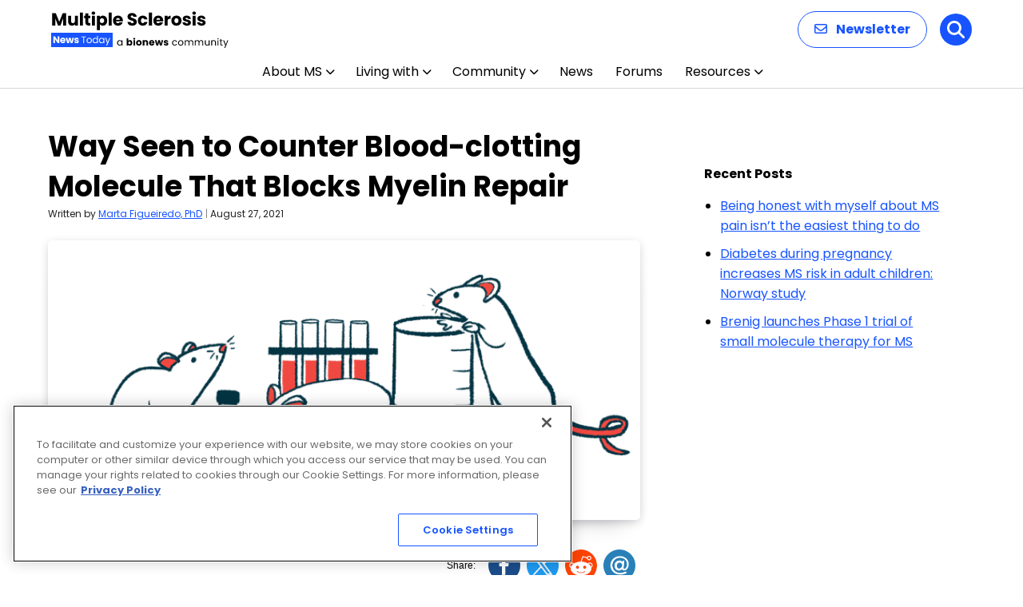

--- FILE ---
content_type: text/html; charset=utf-8
request_url: https://www.google.com/recaptcha/api2/aframe
body_size: 185
content:
<!DOCTYPE HTML><html><head><meta http-equiv="content-type" content="text/html; charset=UTF-8"></head><body><script nonce="p6zM99Eu4sJYOYV6Z8kf7w">/** Anti-fraud and anti-abuse applications only. See google.com/recaptcha */ try{var clients={'sodar':'https://pagead2.googlesyndication.com/pagead/sodar?'};window.addEventListener("message",function(a){try{if(a.source===window.parent){var b=JSON.parse(a.data);var c=clients[b['id']];if(c){var d=document.createElement('img');d.src=c+b['params']+'&rc='+(localStorage.getItem("rc::a")?sessionStorage.getItem("rc::b"):"");window.document.body.appendChild(d);sessionStorage.setItem("rc::e",parseInt(sessionStorage.getItem("rc::e")||0)+1);localStorage.setItem("rc::h",'1769094331498');}}}catch(b){}});window.parent.postMessage("_grecaptcha_ready", "*");}catch(b){}</script></body></html>

--- FILE ---
content_type: application/javascript
request_url: https://multiplesclerosisnewstoday.com/wp-content/themes/bionews-global-2/dist/main.js?ver=1768501457
body_size: 28524
content:
function le(t){return t!==null&&typeof t=="object"&&"constructor"in t&&t.constructor===Object}function ne(t,e){t===void 0&&(t={}),e===void 0&&(e={}),Object.keys(e).forEach(i=>{typeof t[i]>"u"?t[i]=e[i]:le(e[i])&&le(t[i])&&Object.keys(e[i]).length>0&&ne(t[i],e[i])})}const me={body:{},addEventListener(){},removeEventListener(){},activeElement:{blur(){},nodeName:""},querySelector(){return null},querySelectorAll(){return[]},getElementById(){return null},createEvent(){return{initEvent(){}}},createElement(){return{children:[],childNodes:[],style:{},setAttribute(){},getElementsByTagName(){return[]}}},createElementNS(){return{}},importNode(){return null},location:{hash:"",host:"",hostname:"",href:"",origin:"",pathname:"",protocol:"",search:""}};function N(){const t=typeof document<"u"?document:{};return ne(t,me),t}const Me={document:me,navigator:{userAgent:""},location:{hash:"",host:"",hostname:"",href:"",origin:"",pathname:"",protocol:"",search:""},history:{replaceState(){},pushState(){},go(){},back(){}},CustomEvent:function(){return this},addEventListener(){},removeEventListener(){},getComputedStyle(){return{getPropertyValue(){return""}}},Image(){},Date(){},screen:{},setTimeout(){},clearTimeout(){},matchMedia(){return{}},requestAnimationFrame(t){return typeof setTimeout>"u"?(t(),null):setTimeout(t,0)},cancelAnimationFrame(t){typeof setTimeout>"u"||clearTimeout(t)}};function D(){const t=typeof window<"u"?window:{};return ne(t,Me),t}function Pe(t){return t===void 0&&(t=""),t.trim().split(" ").filter(e=>!!e.trim())}function Le(t){const e=t;Object.keys(e).forEach(i=>{try{e[i]=null}catch{}try{delete e[i]}catch{}})}function te(t,e){return e===void 0&&(e=0),setTimeout(t,e)}function j(){return Date.now()}function Ie(t){const e=D();let i;return e.getComputedStyle&&(i=e.getComputedStyle(t,null)),!i&&t.currentStyle&&(i=t.currentStyle),i||(i=t.style),i}function ke(t,e){e===void 0&&(e="x");const i=D();let s,r,n;const l=Ie(t);return i.WebKitCSSMatrix?(r=l.transform||l.webkitTransform,r.split(",").length>6&&(r=r.split(", ").map(a=>a.replace(",",".")).join(", ")),n=new i.WebKitCSSMatrix(r==="none"?"":r)):(n=l.MozTransform||l.OTransform||l.MsTransform||l.msTransform||l.transform||l.getPropertyValue("transform").replace("translate(","matrix(1, 0, 0, 1,"),s=n.toString().split(",")),e==="x"&&(i.WebKitCSSMatrix?r=n.m41:s.length===16?r=parseFloat(s[12]):r=parseFloat(s[4])),e==="y"&&(i.WebKitCSSMatrix?r=n.m42:s.length===16?r=parseFloat(s[13]):r=parseFloat(s[5])),r||0}function _(t){return typeof t=="object"&&t!==null&&t.constructor&&Object.prototype.toString.call(t).slice(8,-1)==="Object"}function Ae(t){return typeof window<"u"&&typeof window.HTMLElement<"u"?t instanceof HTMLElement:t&&(t.nodeType===1||t.nodeType===11)}function B(){const t=Object(arguments.length<=0?void 0:arguments[0]),e=["__proto__","constructor","prototype"];for(let i=1;i<arguments.length;i+=1){const s=i<0||arguments.length<=i?void 0:arguments[i];if(s!=null&&!Ae(s)){const r=Object.keys(Object(s)).filter(n=>e.indexOf(n)<0);for(let n=0,l=r.length;n<l;n+=1){const a=r[n],o=Object.getOwnPropertyDescriptor(s,a);o!==void 0&&o.enumerable&&(_(t[a])&&_(s[a])?s[a].__swiper__?t[a]=s[a]:B(t[a],s[a]):!_(t[a])&&_(s[a])?(t[a]={},s[a].__swiper__?t[a]=s[a]:B(t[a],s[a])):t[a]=s[a])}}}return t}function $(t,e,i){t.style.setProperty(e,i)}function he(t){let{swiper:e,targetPosition:i,side:s}=t;const r=D(),n=-e.translate;let l=null,a;const o=e.params.speed;e.wrapperEl.style.scrollSnapType="none",r.cancelAnimationFrame(e.cssModeFrameID);const d=i>n?"next":"prev",u=(g,m)=>d==="next"&&g>=m||d==="prev"&&g<=m,c=()=>{a=new Date().getTime(),l===null&&(l=a);const g=Math.max(Math.min((a-l)/o,1),0),m=.5-Math.cos(g*Math.PI)/2;let h=n+m*(i-n);if(u(h,i)&&(h=i),e.wrapperEl.scrollTo({[s]:h}),u(h,i)){e.wrapperEl.style.overflow="hidden",e.wrapperEl.style.scrollSnapType="",setTimeout(()=>{e.wrapperEl.style.overflow="",e.wrapperEl.scrollTo({[s]:h})}),r.cancelAnimationFrame(e.cssModeFrameID);return}e.cssModeFrameID=r.requestAnimationFrame(c)};c()}function V(t,e){e===void 0&&(e="");const i=D(),s=[...t.children];return i.HTMLSlotElement&&t instanceof HTMLSlotElement&&s.push(...t.assignedElements()),e?s.filter(r=>r.matches(e)):s}function Oe(t,e){var s,r;const i=[e];for(;i.length>0;){const n=i.shift();if(t===n)return!0;i.push(...n.children,...((s=n.shadowRoot)==null?void 0:s.children)||[],...((r=n.assignedElements)==null?void 0:r.call(n))||[])}}function ze(t,e){const i=D();let s=e.contains(t);return!s&&i.HTMLSlotElement&&e instanceof HTMLSlotElement&&(s=[...e.assignedElements()].includes(t),s||(s=Oe(t,e))),s}function q(t){try{console.warn(t);return}catch{}}function W(t,e){e===void 0&&(e=[]);const i=document.createElement(t);return i.classList.add(...Array.isArray(e)?e:Pe(e)),i}function De(t,e){const i=[];for(;t.previousElementSibling;){const s=t.previousElementSibling;e?s.matches(e)&&i.push(s):i.push(s),t=s}return i}function Ge(t,e){const i=[];for(;t.nextElementSibling;){const s=t.nextElementSibling;e?s.matches(e)&&i.push(s):i.push(s),t=s}return i}function F(t,e){return D().getComputedStyle(t,null).getPropertyValue(e)}function Y(t){let e=t,i;if(e){for(i=0;(e=e.previousSibling)!==null;)e.nodeType===1&&(i+=1);return i}}function ge(t,e){const i=[];let s=t.parentElement;for(;s;)e?s.matches(e)&&i.push(s):i.push(s),s=s.parentElement;return i}function ie(t,e,i){const s=D();return t[e==="width"?"offsetWidth":"offsetHeight"]+parseFloat(s.getComputedStyle(t,null).getPropertyValue(e==="width"?"margin-right":"margin-top"))+parseFloat(s.getComputedStyle(t,null).getPropertyValue(e==="width"?"margin-left":"margin-bottom"))}function O(t){return(Array.isArray(t)?t:[t]).filter(e=>!!e)}let X;function Be(){const t=D(),e=N();return{smoothScroll:e.documentElement&&e.documentElement.style&&"scrollBehavior"in e.documentElement.style,touch:!!("ontouchstart"in t||t.DocumentTouch&&e instanceof t.DocumentTouch)}}function ve(){return X||(X=Be()),X}let U;function Ve(t){let{userAgent:e}=t===void 0?{}:t;const i=ve(),s=D(),r=s.navigator.platform,n=e||s.navigator.userAgent,l={ios:!1,android:!1},a=s.screen.width,o=s.screen.height,d=n.match(/(Android);?[\s\/]+([\d.]+)?/);let u=n.match(/(iPad).*OS\s([\d_]+)/);const c=n.match(/(iPod)(.*OS\s([\d_]+))?/),g=!u&&n.match(/(iPhone\sOS|iOS)\s([\d_]+)/),m=r==="Win32";let h=r==="MacIntel";const v=["1024x1366","1366x1024","834x1194","1194x834","834x1112","1112x834","768x1024","1024x768","820x1180","1180x820","810x1080","1080x810"];return!u&&h&&i.touch&&v.indexOf(`${a}x${o}`)>=0&&(u=n.match(/(Version)\/([\d.]+)/),u||(u=[0,1,"13_0_0"]),h=!1),d&&!m&&(l.os="android",l.android=!0),(u||g||c)&&(l.os="ios",l.ios=!0),l}function we(t){return t===void 0&&(t={}),U||(U=Ve(t)),U}let K;function Fe(){const t=D(),e=we();let i=!1;function s(){const a=t.navigator.userAgent.toLowerCase();return a.indexOf("safari")>=0&&a.indexOf("chrome")<0&&a.indexOf("android")<0}if(s()){const a=String(t.navigator.userAgent);if(a.includes("Version/")){const[o,d]=a.split("Version/")[1].split(" ")[0].split(".").map(u=>Number(u));i=o<16||o===16&&d<2}}const r=/(iPhone|iPod|iPad).*AppleWebKit(?!.*Safari)/i.test(t.navigator.userAgent),n=s(),l=n||r&&e.ios;return{isSafari:i||n,needPerspectiveFix:i,need3dFix:l,isWebView:r}}function Ne(){return K||(K=Fe()),K}function He(t){let{swiper:e,on:i,emit:s}=t;const r=D();let n=null,l=null;const a=()=>{!e||e.destroyed||!e.initialized||(s("beforeResize"),s("resize"))},o=()=>{!e||e.destroyed||!e.initialized||(n=new ResizeObserver(c=>{l=r.requestAnimationFrame(()=>{const{width:g,height:m}=e;let h=g,v=m;c.forEach(T=>{let{contentBoxSize:y,contentRect:f,target:p}=T;p&&p!==e.el||(h=f?f.width:(y[0]||y).inlineSize,v=f?f.height:(y[0]||y).blockSize)}),(h!==g||v!==m)&&a()})}),n.observe(e.el))},d=()=>{l&&r.cancelAnimationFrame(l),n&&n.unobserve&&e.el&&(n.unobserve(e.el),n=null)},u=()=>{!e||e.destroyed||!e.initialized||s("orientationchange")};i("init",()=>{if(e.params.resizeObserver&&typeof r.ResizeObserver<"u"){o();return}r.addEventListener("resize",a),r.addEventListener("orientationchange",u)}),i("destroy",()=>{d(),r.removeEventListener("resize",a),r.removeEventListener("orientationchange",u)})}function _e(t){let{swiper:e,extendParams:i,on:s,emit:r}=t;const n=[],l=D(),a=function(u,c){c===void 0&&(c={});const g=l.MutationObserver||l.WebkitMutationObserver,m=new g(h=>{if(e.__preventObserver__)return;if(h.length===1){r("observerUpdate",h[0]);return}const v=function(){r("observerUpdate",h[0])};l.requestAnimationFrame?l.requestAnimationFrame(v):l.setTimeout(v,0)});m.observe(u,{attributes:typeof c.attributes>"u"?!0:c.attributes,childList:e.isElement||(typeof c.childList>"u"?!0:c).childList,characterData:typeof c.characterData>"u"?!0:c.characterData}),n.push(m)},o=()=>{if(e.params.observer){if(e.params.observeParents){const u=ge(e.hostEl);for(let c=0;c<u.length;c+=1)a(u[c])}a(e.hostEl,{childList:e.params.observeSlideChildren}),a(e.wrapperEl,{attributes:!1})}},d=()=>{n.forEach(u=>{u.disconnect()}),n.splice(0,n.length)};i({observer:!1,observeParents:!1,observeSlideChildren:!1}),s("init",o),s("destroy",d)}var $e={on(t,e,i){const s=this;if(!s.eventsListeners||s.destroyed||typeof e!="function")return s;const r=i?"unshift":"push";return t.split(" ").forEach(n=>{s.eventsListeners[n]||(s.eventsListeners[n]=[]),s.eventsListeners[n][r](e)}),s},once(t,e,i){const s=this;if(!s.eventsListeners||s.destroyed||typeof e!="function")return s;function r(){s.off(t,r),r.__emitterProxy&&delete r.__emitterProxy;for(var n=arguments.length,l=new Array(n),a=0;a<n;a++)l[a]=arguments[a];e.apply(s,l)}return r.__emitterProxy=e,s.on(t,r,i)},onAny(t,e){const i=this;if(!i.eventsListeners||i.destroyed||typeof t!="function")return i;const s=e?"unshift":"push";return i.eventsAnyListeners.indexOf(t)<0&&i.eventsAnyListeners[s](t),i},offAny(t){const e=this;if(!e.eventsListeners||e.destroyed||!e.eventsAnyListeners)return e;const i=e.eventsAnyListeners.indexOf(t);return i>=0&&e.eventsAnyListeners.splice(i,1),e},off(t,e){const i=this;return!i.eventsListeners||i.destroyed||!i.eventsListeners||t.split(" ").forEach(s=>{typeof e>"u"?i.eventsListeners[s]=[]:i.eventsListeners[s]&&i.eventsListeners[s].forEach((r,n)=>{(r===e||r.__emitterProxy&&r.__emitterProxy===e)&&i.eventsListeners[s].splice(n,1)})}),i},emit(){const t=this;if(!t.eventsListeners||t.destroyed||!t.eventsListeners)return t;let e,i,s;for(var r=arguments.length,n=new Array(r),l=0;l<r;l++)n[l]=arguments[l];return typeof n[0]=="string"||Array.isArray(n[0])?(e=n[0],i=n.slice(1,n.length),s=t):(e=n[0].events,i=n[0].data,s=n[0].context||t),i.unshift(s),(Array.isArray(e)?e:e.split(" ")).forEach(o=>{t.eventsAnyListeners&&t.eventsAnyListeners.length&&t.eventsAnyListeners.forEach(d=>{d.apply(s,[o,...i])}),t.eventsListeners&&t.eventsListeners[o]&&t.eventsListeners[o].forEach(d=>{d.apply(s,i)})}),t}};function Re(){const t=this;let e,i;const s=t.el;typeof t.params.width<"u"&&t.params.width!==null?e=t.params.width:e=s.clientWidth,typeof t.params.height<"u"&&t.params.height!==null?i=t.params.height:i=s.clientHeight,!(e===0&&t.isHorizontal()||i===0&&t.isVertical())&&(e=e-parseInt(F(s,"padding-left")||0,10)-parseInt(F(s,"padding-right")||0,10),i=i-parseInt(F(s,"padding-top")||0,10)-parseInt(F(s,"padding-bottom")||0,10),Number.isNaN(e)&&(e=0),Number.isNaN(i)&&(i=0),Object.assign(t,{width:e,height:i,size:t.isHorizontal()?e:i}))}function je(){const t=this;function e(S,C){return parseFloat(S.getPropertyValue(t.getDirectionLabel(C))||0)}const i=t.params,{wrapperEl:s,slidesEl:r,size:n,rtlTranslate:l,wrongRTL:a}=t,o=t.virtual&&i.virtual.enabled,d=o?t.virtual.slides.length:t.slides.length,u=V(r,`.${t.params.slideClass}, swiper-slide`),c=o?t.virtual.slides.length:u.length;let g=[];const m=[],h=[];let v=i.slidesOffsetBefore;typeof v=="function"&&(v=i.slidesOffsetBefore.call(t));let T=i.slidesOffsetAfter;typeof T=="function"&&(T=i.slidesOffsetAfter.call(t));const y=t.snapGrid.length,f=t.slidesGrid.length;let p=i.spaceBetween,b=-v,w=0,E=0;if(typeof n>"u")return;typeof p=="string"&&p.indexOf("%")>=0?p=parseFloat(p.replace("%",""))/100*n:typeof p=="string"&&(p=parseFloat(p)),t.virtualSize=-p,u.forEach(S=>{l?S.style.marginLeft="":S.style.marginRight="",S.style.marginBottom="",S.style.marginTop=""}),i.centeredSlides&&i.cssMode&&($(s,"--swiper-centered-offset-before",""),$(s,"--swiper-centered-offset-after",""));const A=i.grid&&i.grid.rows>1&&t.grid;A?t.grid.initSlides(u):t.grid&&t.grid.unsetSlides();let L;const k=i.slidesPerView==="auto"&&i.breakpoints&&Object.keys(i.breakpoints).filter(S=>typeof i.breakpoints[S].slidesPerView<"u").length>0;for(let S=0;S<c;S+=1){L=0;let C;if(u[S]&&(C=u[S]),A&&t.grid.updateSlide(S,C,u),!(u[S]&&F(C,"display")==="none")){if(i.slidesPerView==="auto"){k&&(u[S].style[t.getDirectionLabel("width")]="");const M=getComputedStyle(C),x=C.style.transform,P=C.style.webkitTransform;if(x&&(C.style.transform="none"),P&&(C.style.webkitTransform="none"),i.roundLengths)L=t.isHorizontal()?ie(C,"width"):ie(C,"height");else{const I=e(M,"width"),z=e(M,"padding-left"),xe=e(M,"padding-right"),re=e(M,"margin-left"),ae=e(M,"margin-right"),oe=M.getPropertyValue("box-sizing");if(oe&&oe==="border-box")L=I+re+ae;else{const{clientWidth:Ce,offsetWidth:Ee}=C;L=I+z+xe+re+ae+(Ee-Ce)}}x&&(C.style.transform=x),P&&(C.style.webkitTransform=P),i.roundLengths&&(L=Math.floor(L))}else L=(n-(i.slidesPerView-1)*p)/i.slidesPerView,i.roundLengths&&(L=Math.floor(L)),u[S]&&(u[S].style[t.getDirectionLabel("width")]=`${L}px`);u[S]&&(u[S].swiperSlideSize=L),h.push(L),i.centeredSlides?(b=b+L/2+w/2+p,w===0&&S!==0&&(b=b-n/2-p),S===0&&(b=b-n/2-p),Math.abs(b)<1/1e3&&(b=0),i.roundLengths&&(b=Math.floor(b)),E%i.slidesPerGroup===0&&g.push(b),m.push(b)):(i.roundLengths&&(b=Math.floor(b)),(E-Math.min(t.params.slidesPerGroupSkip,E))%t.params.slidesPerGroup===0&&g.push(b),m.push(b),b=b+L+p),t.virtualSize+=L+p,w=L,E+=1}}if(t.virtualSize=Math.max(t.virtualSize,n)+T,l&&a&&(i.effect==="slide"||i.effect==="coverflow")&&(s.style.width=`${t.virtualSize+p}px`),i.setWrapperSize&&(s.style[t.getDirectionLabel("width")]=`${t.virtualSize+p}px`),A&&t.grid.updateWrapperSize(L,g),!i.centeredSlides){const S=[];for(let C=0;C<g.length;C+=1){let M=g[C];i.roundLengths&&(M=Math.floor(M)),g[C]<=t.virtualSize-n&&S.push(M)}g=S,Math.floor(t.virtualSize-n)-Math.floor(g[g.length-1])>1&&g.push(t.virtualSize-n)}if(o&&i.loop){const S=h[0]+p;if(i.slidesPerGroup>1){const C=Math.ceil((t.virtual.slidesBefore+t.virtual.slidesAfter)/i.slidesPerGroup),M=S*i.slidesPerGroup;for(let x=0;x<C;x+=1)g.push(g[g.length-1]+M)}for(let C=0;C<t.virtual.slidesBefore+t.virtual.slidesAfter;C+=1)i.slidesPerGroup===1&&g.push(g[g.length-1]+S),m.push(m[m.length-1]+S),t.virtualSize+=S}if(g.length===0&&(g=[0]),p!==0){const S=t.isHorizontal()&&l?"marginLeft":t.getDirectionLabel("marginRight");u.filter((C,M)=>!i.cssMode||i.loop?!0:M!==u.length-1).forEach(C=>{C.style[S]=`${p}px`})}if(i.centeredSlides&&i.centeredSlidesBounds){let S=0;h.forEach(M=>{S+=M+(p||0)}),S-=p;const C=S>n?S-n:0;g=g.map(M=>M<=0?-v:M>C?C+T:M)}if(i.centerInsufficientSlides){let S=0;h.forEach(M=>{S+=M+(p||0)}),S-=p;const C=(i.slidesOffsetBefore||0)+(i.slidesOffsetAfter||0);if(S+C<n){const M=(n-S-C)/2;g.forEach((x,P)=>{g[P]=x-M}),m.forEach((x,P)=>{m[P]=x+M})}}if(Object.assign(t,{slides:u,snapGrid:g,slidesGrid:m,slidesSizesGrid:h}),i.centeredSlides&&i.cssMode&&!i.centeredSlidesBounds){$(s,"--swiper-centered-offset-before",`${-g[0]}px`),$(s,"--swiper-centered-offset-after",`${t.size/2-h[h.length-1]/2}px`);const S=-t.snapGrid[0],C=-t.slidesGrid[0];t.snapGrid=t.snapGrid.map(M=>M+S),t.slidesGrid=t.slidesGrid.map(M=>M+C)}if(c!==d&&t.emit("slidesLengthChange"),g.length!==y&&(t.params.watchOverflow&&t.checkOverflow(),t.emit("snapGridLengthChange")),m.length!==f&&t.emit("slidesGridLengthChange"),i.watchSlidesProgress&&t.updateSlidesOffset(),t.emit("slidesUpdated"),!o&&!i.cssMode&&(i.effect==="slide"||i.effect==="fade")){const S=`${i.containerModifierClass}backface-hidden`,C=t.el.classList.contains(S);c<=i.maxBackfaceHiddenSlides?C||t.el.classList.add(S):C&&t.el.classList.remove(S)}}function qe(t){const e=this,i=[],s=e.virtual&&e.params.virtual.enabled;let r=0,n;typeof t=="number"?e.setTransition(t):t===!0&&e.setTransition(e.params.speed);const l=a=>s?e.slides[e.getSlideIndexByData(a)]:e.slides[a];if(e.params.slidesPerView!=="auto"&&e.params.slidesPerView>1)if(e.params.centeredSlides)(e.visibleSlides||[]).forEach(a=>{i.push(a)});else for(n=0;n<Math.ceil(e.params.slidesPerView);n+=1){const a=e.activeIndex+n;if(a>e.slides.length&&!s)break;i.push(l(a))}else i.push(l(e.activeIndex));for(n=0;n<i.length;n+=1)if(typeof i[n]<"u"){const a=i[n].offsetHeight;r=a>r?a:r}(r||r===0)&&(e.wrapperEl.style.height=`${r}px`)}function We(){const t=this,e=t.slides,i=t.isElement?t.isHorizontal()?t.wrapperEl.offsetLeft:t.wrapperEl.offsetTop:0;for(let s=0;s<e.length;s+=1)e[s].swiperSlideOffset=(t.isHorizontal()?e[s].offsetLeft:e[s].offsetTop)-i-t.cssOverflowAdjustment()}const de=(t,e,i)=>{e&&!t.classList.contains(i)?t.classList.add(i):!e&&t.classList.contains(i)&&t.classList.remove(i)};function Ye(t){t===void 0&&(t=this&&this.translate||0);const e=this,i=e.params,{slides:s,rtlTranslate:r,snapGrid:n}=e;if(s.length===0)return;typeof s[0].swiperSlideOffset>"u"&&e.updateSlidesOffset();let l=-t;r&&(l=t),e.visibleSlidesIndexes=[],e.visibleSlides=[];let a=i.spaceBetween;typeof a=="string"&&a.indexOf("%")>=0?a=parseFloat(a.replace("%",""))/100*e.size:typeof a=="string"&&(a=parseFloat(a));for(let o=0;o<s.length;o+=1){const d=s[o];let u=d.swiperSlideOffset;i.cssMode&&i.centeredSlides&&(u-=s[0].swiperSlideOffset);const c=(l+(i.centeredSlides?e.minTranslate():0)-u)/(d.swiperSlideSize+a),g=(l-n[0]+(i.centeredSlides?e.minTranslate():0)-u)/(d.swiperSlideSize+a),m=-(l-u),h=m+e.slidesSizesGrid[o],v=m>=0&&m<=e.size-e.slidesSizesGrid[o],T=m>=0&&m<e.size-1||h>1&&h<=e.size||m<=0&&h>=e.size;T&&(e.visibleSlides.push(d),e.visibleSlidesIndexes.push(o)),de(d,T,i.slideVisibleClass),de(d,v,i.slideFullyVisibleClass),d.progress=r?-c:c,d.originalProgress=r?-g:g}}function Xe(t){const e=this;if(typeof t>"u"){const u=e.rtlTranslate?-1:1;t=e&&e.translate&&e.translate*u||0}const i=e.params,s=e.maxTranslate()-e.minTranslate();let{progress:r,isBeginning:n,isEnd:l,progressLoop:a}=e;const o=n,d=l;if(s===0)r=0,n=!0,l=!0;else{r=(t-e.minTranslate())/s;const u=Math.abs(t-e.minTranslate())<1,c=Math.abs(t-e.maxTranslate())<1;n=u||r<=0,l=c||r>=1,u&&(r=0),c&&(r=1)}if(i.loop){const u=e.getSlideIndexByData(0),c=e.getSlideIndexByData(e.slides.length-1),g=e.slidesGrid[u],m=e.slidesGrid[c],h=e.slidesGrid[e.slidesGrid.length-1],v=Math.abs(t);v>=g?a=(v-g)/h:a=(v+h-m)/h,a>1&&(a-=1)}Object.assign(e,{progress:r,progressLoop:a,isBeginning:n,isEnd:l}),(i.watchSlidesProgress||i.centeredSlides&&i.autoHeight)&&e.updateSlidesProgress(t),n&&!o&&e.emit("reachBeginning toEdge"),l&&!d&&e.emit("reachEnd toEdge"),(o&&!n||d&&!l)&&e.emit("fromEdge"),e.emit("progress",r)}const Q=(t,e,i)=>{e&&!t.classList.contains(i)?t.classList.add(i):!e&&t.classList.contains(i)&&t.classList.remove(i)};function Ue(){const t=this,{slides:e,params:i,slidesEl:s,activeIndex:r}=t,n=t.virtual&&i.virtual.enabled,l=t.grid&&i.grid&&i.grid.rows>1,a=c=>V(s,`.${i.slideClass}${c}, swiper-slide${c}`)[0];let o,d,u;if(n)if(i.loop){let c=r-t.virtual.slidesBefore;c<0&&(c=t.virtual.slides.length+c),c>=t.virtual.slides.length&&(c-=t.virtual.slides.length),o=a(`[data-swiper-slide-index="${c}"]`)}else o=a(`[data-swiper-slide-index="${r}"]`);else l?(o=e.find(c=>c.column===r),u=e.find(c=>c.column===r+1),d=e.find(c=>c.column===r-1)):o=e[r];o&&(l||(u=Ge(o,`.${i.slideClass}, swiper-slide`)[0],i.loop&&!u&&(u=e[0]),d=De(o,`.${i.slideClass}, swiper-slide`)[0],i.loop&&!d===0&&(d=e[e.length-1]))),e.forEach(c=>{Q(c,c===o,i.slideActiveClass),Q(c,c===u,i.slideNextClass),Q(c,c===d,i.slidePrevClass)}),t.emitSlidesClasses()}const R=(t,e)=>{if(!t||t.destroyed||!t.params)return;const i=()=>t.isElement?"swiper-slide":`.${t.params.slideClass}`,s=e.closest(i());if(s){let r=s.querySelector(`.${t.params.lazyPreloaderClass}`);!r&&t.isElement&&(s.shadowRoot?r=s.shadowRoot.querySelector(`.${t.params.lazyPreloaderClass}`):requestAnimationFrame(()=>{s.shadowRoot&&(r=s.shadowRoot.querySelector(`.${t.params.lazyPreloaderClass}`),r&&r.remove())})),r&&r.remove()}},J=(t,e)=>{if(!t.slides[e])return;const i=t.slides[e].querySelector('[loading="lazy"]');i&&i.removeAttribute("loading")},se=t=>{if(!t||t.destroyed||!t.params)return;let e=t.params.lazyPreloadPrevNext;const i=t.slides.length;if(!i||!e||e<0)return;e=Math.min(e,i);const s=t.params.slidesPerView==="auto"?t.slidesPerViewDynamic():Math.ceil(t.params.slidesPerView),r=t.activeIndex;if(t.params.grid&&t.params.grid.rows>1){const l=r,a=[l-e];a.push(...Array.from({length:e}).map((o,d)=>l+s+d)),t.slides.forEach((o,d)=>{a.includes(o.column)&&J(t,d)});return}const n=r+s-1;if(t.params.rewind||t.params.loop)for(let l=r-e;l<=n+e;l+=1){const a=(l%i+i)%i;(a<r||a>n)&&J(t,a)}else for(let l=Math.max(r-e,0);l<=Math.min(n+e,i-1);l+=1)l!==r&&(l>n||l<r)&&J(t,l)};function Ke(t){const{slidesGrid:e,params:i}=t,s=t.rtlTranslate?t.translate:-t.translate;let r;for(let n=0;n<e.length;n+=1)typeof e[n+1]<"u"?s>=e[n]&&s<e[n+1]-(e[n+1]-e[n])/2?r=n:s>=e[n]&&s<e[n+1]&&(r=n+1):s>=e[n]&&(r=n);return i.normalizeSlideIndex&&(r<0||typeof r>"u")&&(r=0),r}function Qe(t){const e=this,i=e.rtlTranslate?e.translate:-e.translate,{snapGrid:s,params:r,activeIndex:n,realIndex:l,snapIndex:a}=e;let o=t,d;const u=m=>{let h=m-e.virtual.slidesBefore;return h<0&&(h=e.virtual.slides.length+h),h>=e.virtual.slides.length&&(h-=e.virtual.slides.length),h};if(typeof o>"u"&&(o=Ke(e)),s.indexOf(i)>=0)d=s.indexOf(i);else{const m=Math.min(r.slidesPerGroupSkip,o);d=m+Math.floor((o-m)/r.slidesPerGroup)}if(d>=s.length&&(d=s.length-1),o===n&&!e.params.loop){d!==a&&(e.snapIndex=d,e.emit("snapIndexChange"));return}if(o===n&&e.params.loop&&e.virtual&&e.params.virtual.enabled){e.realIndex=u(o);return}const c=e.grid&&r.grid&&r.grid.rows>1;let g;if(e.virtual&&r.virtual.enabled&&r.loop)g=u(o);else if(c){const m=e.slides.find(v=>v.column===o);let h=parseInt(m.getAttribute("data-swiper-slide-index"),10);Number.isNaN(h)&&(h=Math.max(e.slides.indexOf(m),0)),g=Math.floor(h/r.grid.rows)}else if(e.slides[o]){const m=e.slides[o].getAttribute("data-swiper-slide-index");m?g=parseInt(m,10):g=o}else g=o;Object.assign(e,{previousSnapIndex:a,snapIndex:d,previousRealIndex:l,realIndex:g,previousIndex:n,activeIndex:o}),e.initialized&&se(e),e.emit("activeIndexChange"),e.emit("snapIndexChange"),(e.initialized||e.params.runCallbacksOnInit)&&(l!==g&&e.emit("realIndexChange"),e.emit("slideChange"))}function Je(t,e){const i=this,s=i.params;let r=t.closest(`.${s.slideClass}, swiper-slide`);!r&&i.isElement&&e&&e.length>1&&e.includes(t)&&[...e.slice(e.indexOf(t)+1,e.length)].forEach(a=>{!r&&a.matches&&a.matches(`.${s.slideClass}, swiper-slide`)&&(r=a)});let n=!1,l;if(r){for(let a=0;a<i.slides.length;a+=1)if(i.slides[a]===r){n=!0,l=a;break}}if(r&&n)i.clickedSlide=r,i.virtual&&i.params.virtual.enabled?i.clickedIndex=parseInt(r.getAttribute("data-swiper-slide-index"),10):i.clickedIndex=l;else{i.clickedSlide=void 0,i.clickedIndex=void 0;return}s.slideToClickedSlide&&i.clickedIndex!==void 0&&i.clickedIndex!==i.activeIndex&&i.slideToClickedSlide()}var Ze={updateSize:Re,updateSlides:je,updateAutoHeight:qe,updateSlidesOffset:We,updateSlidesProgress:Ye,updateProgress:Xe,updateSlidesClasses:Ue,updateActiveIndex:Qe,updateClickedSlide:Je};function et(t){t===void 0&&(t=this.isHorizontal()?"x":"y");const e=this,{params:i,rtlTranslate:s,translate:r,wrapperEl:n}=e;if(i.virtualTranslate)return s?-r:r;if(i.cssMode)return r;let l=ke(n,t);return l+=e.cssOverflowAdjustment(),s&&(l=-l),l||0}function tt(t,e){const i=this,{rtlTranslate:s,params:r,wrapperEl:n,progress:l}=i;let a=0,o=0;const d=0;i.isHorizontal()?a=s?-t:t:o=t,r.roundLengths&&(a=Math.floor(a),o=Math.floor(o)),i.previousTranslate=i.translate,i.translate=i.isHorizontal()?a:o,r.cssMode?n[i.isHorizontal()?"scrollLeft":"scrollTop"]=i.isHorizontal()?-a:-o:r.virtualTranslate||(i.isHorizontal()?a-=i.cssOverflowAdjustment():o-=i.cssOverflowAdjustment(),n.style.transform=`translate3d(${a}px, ${o}px, ${d}px)`);let u;const c=i.maxTranslate()-i.minTranslate();c===0?u=0:u=(t-i.minTranslate())/c,u!==l&&i.updateProgress(t),i.emit("setTranslate",i.translate,e)}function it(){return-this.snapGrid[0]}function st(){return-this.snapGrid[this.snapGrid.length-1]}function nt(t,e,i,s,r){t===void 0&&(t=0),e===void 0&&(e=this.params.speed),i===void 0&&(i=!0),s===void 0&&(s=!0);const n=this,{params:l,wrapperEl:a}=n;if(n.animating&&l.preventInteractionOnTransition)return!1;const o=n.minTranslate(),d=n.maxTranslate();let u;if(s&&t>o?u=o:s&&t<d?u=d:u=t,n.updateProgress(u),l.cssMode){const c=n.isHorizontal();if(e===0)a[c?"scrollLeft":"scrollTop"]=-u;else{if(!n.support.smoothScroll)return he({swiper:n,targetPosition:-u,side:c?"left":"top"}),!0;a.scrollTo({[c?"left":"top"]:-u,behavior:"smooth"})}return!0}return e===0?(n.setTransition(0),n.setTranslate(u),i&&(n.emit("beforeTransitionStart",e,r),n.emit("transitionEnd"))):(n.setTransition(e),n.setTranslate(u),i&&(n.emit("beforeTransitionStart",e,r),n.emit("transitionStart")),n.animating||(n.animating=!0,n.onTranslateToWrapperTransitionEnd||(n.onTranslateToWrapperTransitionEnd=function(g){!n||n.destroyed||g.target===this&&(n.wrapperEl.removeEventListener("transitionend",n.onTranslateToWrapperTransitionEnd),n.onTranslateToWrapperTransitionEnd=null,delete n.onTranslateToWrapperTransitionEnd,n.animating=!1,i&&n.emit("transitionEnd"))}),n.wrapperEl.addEventListener("transitionend",n.onTranslateToWrapperTransitionEnd))),!0}var rt={getTranslate:et,setTranslate:tt,minTranslate:it,maxTranslate:st,translateTo:nt};function at(t,e){const i=this;i.params.cssMode||(i.wrapperEl.style.transitionDuration=`${t}ms`,i.wrapperEl.style.transitionDelay=t===0?"0ms":""),i.emit("setTransition",t,e)}function be(t){let{swiper:e,runCallbacks:i,direction:s,step:r}=t;const{activeIndex:n,previousIndex:l}=e;let a=s;if(a||(n>l?a="next":n<l?a="prev":a="reset"),e.emit(`transition${r}`),i&&n!==l){if(a==="reset"){e.emit(`slideResetTransition${r}`);return}e.emit(`slideChangeTransition${r}`),a==="next"?e.emit(`slideNextTransition${r}`):e.emit(`slidePrevTransition${r}`)}}function ot(t,e){t===void 0&&(t=!0);const i=this,{params:s}=i;s.cssMode||(s.autoHeight&&i.updateAutoHeight(),be({swiper:i,runCallbacks:t,direction:e,step:"Start"}))}function lt(t,e){t===void 0&&(t=!0);const i=this,{params:s}=i;i.animating=!1,!s.cssMode&&(i.setTransition(0),be({swiper:i,runCallbacks:t,direction:e,step:"End"}))}var dt={setTransition:at,transitionStart:ot,transitionEnd:lt};function ct(t,e,i,s,r){t===void 0&&(t=0),i===void 0&&(i=!0),typeof t=="string"&&(t=parseInt(t,10));const n=this;let l=t;l<0&&(l=0);const{params:a,snapGrid:o,slidesGrid:d,previousIndex:u,activeIndex:c,rtlTranslate:g,wrapperEl:m,enabled:h}=n;if(!h&&!s&&!r||n.destroyed||n.animating&&a.preventInteractionOnTransition)return!1;typeof e>"u"&&(e=n.params.speed);const v=Math.min(n.params.slidesPerGroupSkip,l);let T=v+Math.floor((l-v)/n.params.slidesPerGroup);T>=o.length&&(T=o.length-1);const y=-o[T];if(a.normalizeSlideIndex)for(let w=0;w<d.length;w+=1){const E=-Math.floor(y*100),A=Math.floor(d[w]*100),L=Math.floor(d[w+1]*100);typeof d[w+1]<"u"?E>=A&&E<L-(L-A)/2?l=w:E>=A&&E<L&&(l=w+1):E>=A&&(l=w)}if(n.initialized&&l!==c&&(!n.allowSlideNext&&(g?y>n.translate&&y>n.minTranslate():y<n.translate&&y<n.minTranslate())||!n.allowSlidePrev&&y>n.translate&&y>n.maxTranslate()&&(c||0)!==l))return!1;l!==(u||0)&&i&&n.emit("beforeSlideChangeStart"),n.updateProgress(y);let f;l>c?f="next":l<c?f="prev":f="reset";const p=n.virtual&&n.params.virtual.enabled;if(!(p&&r)&&(g&&-y===n.translate||!g&&y===n.translate))return n.updateActiveIndex(l),a.autoHeight&&n.updateAutoHeight(),n.updateSlidesClasses(),a.effect!=="slide"&&n.setTranslate(y),f!=="reset"&&(n.transitionStart(i,f),n.transitionEnd(i,f)),!1;if(a.cssMode){const w=n.isHorizontal(),E=g?y:-y;if(e===0)p&&(n.wrapperEl.style.scrollSnapType="none",n._immediateVirtual=!0),p&&!n._cssModeVirtualInitialSet&&n.params.initialSlide>0?(n._cssModeVirtualInitialSet=!0,requestAnimationFrame(()=>{m[w?"scrollLeft":"scrollTop"]=E})):m[w?"scrollLeft":"scrollTop"]=E,p&&requestAnimationFrame(()=>{n.wrapperEl.style.scrollSnapType="",n._immediateVirtual=!1});else{if(!n.support.smoothScroll)return he({swiper:n,targetPosition:E,side:w?"left":"top"}),!0;m.scrollTo({[w?"left":"top"]:E,behavior:"smooth"})}return!0}return n.setTransition(e),n.setTranslate(y),n.updateActiveIndex(l),n.updateSlidesClasses(),n.emit("beforeTransitionStart",e,s),n.transitionStart(i,f),e===0?n.transitionEnd(i,f):n.animating||(n.animating=!0,n.onSlideToWrapperTransitionEnd||(n.onSlideToWrapperTransitionEnd=function(E){!n||n.destroyed||E.target===this&&(n.wrapperEl.removeEventListener("transitionend",n.onSlideToWrapperTransitionEnd),n.onSlideToWrapperTransitionEnd=null,delete n.onSlideToWrapperTransitionEnd,n.transitionEnd(i,f))}),n.wrapperEl.addEventListener("transitionend",n.onSlideToWrapperTransitionEnd)),!0}function ft(t,e,i,s){t===void 0&&(t=0),i===void 0&&(i=!0),typeof t=="string"&&(t=parseInt(t,10));const r=this;if(r.destroyed)return;typeof e>"u"&&(e=r.params.speed);const n=r.grid&&r.params.grid&&r.params.grid.rows>1;let l=t;if(r.params.loop)if(r.virtual&&r.params.virtual.enabled)l=l+r.virtual.slidesBefore;else{let a;if(n){const g=l*r.params.grid.rows;a=r.slides.find(m=>m.getAttribute("data-swiper-slide-index")*1===g).column}else a=r.getSlideIndexByData(l);const o=n?Math.ceil(r.slides.length/r.params.grid.rows):r.slides.length,{centeredSlides:d}=r.params;let u=r.params.slidesPerView;u==="auto"?u=r.slidesPerViewDynamic():(u=Math.ceil(parseFloat(r.params.slidesPerView,10)),d&&u%2===0&&(u=u+1));let c=o-a<u;if(d&&(c=c||a<Math.ceil(u/2)),s&&d&&r.params.slidesPerView!=="auto"&&!n&&(c=!1),c){const g=d?a<r.activeIndex?"prev":"next":a-r.activeIndex-1<r.params.slidesPerView?"next":"prev";r.loopFix({direction:g,slideTo:!0,activeSlideIndex:g==="next"?a+1:a-o+1,slideRealIndex:g==="next"?r.realIndex:void 0})}if(n){const g=l*r.params.grid.rows;l=r.slides.find(m=>m.getAttribute("data-swiper-slide-index")*1===g).column}else l=r.getSlideIndexByData(l)}return requestAnimationFrame(()=>{r.slideTo(l,e,i,s)}),r}function ut(t,e,i){e===void 0&&(e=!0);const s=this,{enabled:r,params:n,animating:l}=s;if(!r||s.destroyed)return s;typeof t>"u"&&(t=s.params.speed);let a=n.slidesPerGroup;n.slidesPerView==="auto"&&n.slidesPerGroup===1&&n.slidesPerGroupAuto&&(a=Math.max(s.slidesPerViewDynamic("current",!0),1));const o=s.activeIndex<n.slidesPerGroupSkip?1:a,d=s.virtual&&n.virtual.enabled;if(n.loop){if(l&&!d&&n.loopPreventsSliding)return!1;if(s.loopFix({direction:"next"}),s._clientLeft=s.wrapperEl.clientLeft,s.activeIndex===s.slides.length-1&&n.cssMode)return requestAnimationFrame(()=>{s.slideTo(s.activeIndex+o,t,e,i)}),!0}return n.rewind&&s.isEnd?s.slideTo(0,t,e,i):s.slideTo(s.activeIndex+o,t,e,i)}function pt(t,e,i){e===void 0&&(e=!0);const s=this,{params:r,snapGrid:n,slidesGrid:l,rtlTranslate:a,enabled:o,animating:d}=s;if(!o||s.destroyed)return s;typeof t>"u"&&(t=s.params.speed);const u=s.virtual&&r.virtual.enabled;if(r.loop){if(d&&!u&&r.loopPreventsSliding)return!1;s.loopFix({direction:"prev"}),s._clientLeft=s.wrapperEl.clientLeft}const c=a?s.translate:-s.translate;function g(y){return y<0?-Math.floor(Math.abs(y)):Math.floor(y)}const m=g(c),h=n.map(y=>g(y));let v=n[h.indexOf(m)-1];if(typeof v>"u"&&r.cssMode){let y;n.forEach((f,p)=>{m>=f&&(y=p)}),typeof y<"u"&&(v=n[y>0?y-1:y])}let T=0;if(typeof v<"u"&&(T=l.indexOf(v),T<0&&(T=s.activeIndex-1),r.slidesPerView==="auto"&&r.slidesPerGroup===1&&r.slidesPerGroupAuto&&(T=T-s.slidesPerViewDynamic("previous",!0)+1,T=Math.max(T,0))),r.rewind&&s.isBeginning){const y=s.params.virtual&&s.params.virtual.enabled&&s.virtual?s.virtual.slides.length-1:s.slides.length-1;return s.slideTo(y,t,e,i)}else if(r.loop&&s.activeIndex===0&&r.cssMode)return requestAnimationFrame(()=>{s.slideTo(T,t,e,i)}),!0;return s.slideTo(T,t,e,i)}function mt(t,e,i){e===void 0&&(e=!0);const s=this;if(!s.destroyed)return typeof t>"u"&&(t=s.params.speed),s.slideTo(s.activeIndex,t,e,i)}function ht(t,e,i,s){e===void 0&&(e=!0),s===void 0&&(s=.5);const r=this;if(r.destroyed)return;typeof t>"u"&&(t=r.params.speed);let n=r.activeIndex;const l=Math.min(r.params.slidesPerGroupSkip,n),a=l+Math.floor((n-l)/r.params.slidesPerGroup),o=r.rtlTranslate?r.translate:-r.translate;if(o>=r.snapGrid[a]){const d=r.snapGrid[a],u=r.snapGrid[a+1];o-d>(u-d)*s&&(n+=r.params.slidesPerGroup)}else{const d=r.snapGrid[a-1],u=r.snapGrid[a];o-d<=(u-d)*s&&(n-=r.params.slidesPerGroup)}return n=Math.max(n,0),n=Math.min(n,r.slidesGrid.length-1),r.slideTo(n,t,e,i)}function gt(){const t=this;if(t.destroyed)return;const{params:e,slidesEl:i}=t,s=e.slidesPerView==="auto"?t.slidesPerViewDynamic():e.slidesPerView;let r=t.clickedIndex,n;const l=t.isElement?"swiper-slide":`.${e.slideClass}`;if(e.loop){if(t.animating)return;n=parseInt(t.clickedSlide.getAttribute("data-swiper-slide-index"),10),e.centeredSlides?r<t.loopedSlides-s/2||r>t.slides.length-t.loopedSlides+s/2?(t.loopFix(),r=t.getSlideIndex(V(i,`${l}[data-swiper-slide-index="${n}"]`)[0]),te(()=>{t.slideTo(r)})):t.slideTo(r):r>t.slides.length-s?(t.loopFix(),r=t.getSlideIndex(V(i,`${l}[data-swiper-slide-index="${n}"]`)[0]),te(()=>{t.slideTo(r)})):t.slideTo(r)}else t.slideTo(r)}var vt={slideTo:ct,slideToLoop:ft,slideNext:ut,slidePrev:pt,slideReset:mt,slideToClosest:ht,slideToClickedSlide:gt};function wt(t){const e=this,{params:i,slidesEl:s}=e;if(!i.loop||e.virtual&&e.params.virtual.enabled)return;const r=()=>{V(s,`.${i.slideClass}, swiper-slide`).forEach((c,g)=>{c.setAttribute("data-swiper-slide-index",g)})},n=e.grid&&i.grid&&i.grid.rows>1,l=i.slidesPerGroup*(n?i.grid.rows:1),a=e.slides.length%l!==0,o=n&&e.slides.length%i.grid.rows!==0,d=u=>{for(let c=0;c<u;c+=1){const g=e.isElement?W("swiper-slide",[i.slideBlankClass]):W("div",[i.slideClass,i.slideBlankClass]);e.slidesEl.append(g)}};if(a){if(i.loopAddBlankSlides){const u=l-e.slides.length%l;d(u),e.recalcSlides(),e.updateSlides()}else q("Swiper Loop Warning: The number of slides is not even to slidesPerGroup, loop mode may not function properly. You need to add more slides (or make duplicates, or empty slides)");r()}else if(o){if(i.loopAddBlankSlides){const u=i.grid.rows-e.slides.length%i.grid.rows;d(u),e.recalcSlides(),e.updateSlides()}else q("Swiper Loop Warning: The number of slides is not even to grid.rows, loop mode may not function properly. You need to add more slides (or make duplicates, or empty slides)");r()}else r();e.loopFix({slideRealIndex:t,direction:i.centeredSlides?void 0:"next"})}function bt(t){let{slideRealIndex:e,slideTo:i=!0,direction:s,setTranslate:r,activeSlideIndex:n,byController:l,byMousewheel:a}=t===void 0?{}:t;const o=this;if(!o.params.loop)return;o.emit("beforeLoopFix");const{slides:d,allowSlidePrev:u,allowSlideNext:c,slidesEl:g,params:m}=o,{centeredSlides:h}=m;if(o.allowSlidePrev=!0,o.allowSlideNext=!0,o.virtual&&m.virtual.enabled){i&&(!m.centeredSlides&&o.snapIndex===0?o.slideTo(o.virtual.slides.length,0,!1,!0):m.centeredSlides&&o.snapIndex<m.slidesPerView?o.slideTo(o.virtual.slides.length+o.snapIndex,0,!1,!0):o.snapIndex===o.snapGrid.length-1&&o.slideTo(o.virtual.slidesBefore,0,!1,!0)),o.allowSlidePrev=u,o.allowSlideNext=c,o.emit("loopFix");return}let v=m.slidesPerView;v==="auto"?v=o.slidesPerViewDynamic():(v=Math.ceil(parseFloat(m.slidesPerView,10)),h&&v%2===0&&(v=v+1));const T=m.slidesPerGroupAuto?v:m.slidesPerGroup;let y=T;y%T!==0&&(y+=T-y%T),y+=m.loopAdditionalSlides,o.loopedSlides=y;const f=o.grid&&m.grid&&m.grid.rows>1;d.length<v+y?q("Swiper Loop Warning: The number of slides is not enough for loop mode, it will be disabled and not function properly. You need to add more slides (or make duplicates) or lower the values of slidesPerView and slidesPerGroup parameters"):f&&m.grid.fill==="row"&&q("Swiper Loop Warning: Loop mode is not compatible with grid.fill = `row`");const p=[],b=[];let w=o.activeIndex;typeof n>"u"?n=o.getSlideIndex(d.find(x=>x.classList.contains(m.slideActiveClass))):w=n;const E=s==="next"||!s,A=s==="prev"||!s;let L=0,k=0;const S=f?Math.ceil(d.length/m.grid.rows):d.length,M=(f?d[n].column:n)+(h&&typeof r>"u"?-v/2+.5:0);if(M<y){L=Math.max(y-M,T);for(let x=0;x<y-M;x+=1){const P=x-Math.floor(x/S)*S;if(f){const I=S-P-1;for(let z=d.length-1;z>=0;z-=1)d[z].column===I&&p.push(z)}else p.push(S-P-1)}}else if(M+v>S-y){k=Math.max(M-(S-y*2),T);for(let x=0;x<k;x+=1){const P=x-Math.floor(x/S)*S;f?d.forEach((I,z)=>{I.column===P&&b.push(z)}):b.push(P)}}if(o.__preventObserver__=!0,requestAnimationFrame(()=>{o.__preventObserver__=!1}),A&&p.forEach(x=>{d[x].swiperLoopMoveDOM=!0,g.prepend(d[x]),d[x].swiperLoopMoveDOM=!1}),E&&b.forEach(x=>{d[x].swiperLoopMoveDOM=!0,g.append(d[x]),d[x].swiperLoopMoveDOM=!1}),o.recalcSlides(),m.slidesPerView==="auto"?o.updateSlides():f&&(p.length>0&&A||b.length>0&&E)&&o.slides.forEach((x,P)=>{o.grid.updateSlide(P,x,o.slides)}),m.watchSlidesProgress&&o.updateSlidesOffset(),i){if(p.length>0&&A){if(typeof e>"u"){const x=o.slidesGrid[w],I=o.slidesGrid[w+L]-x;a?o.setTranslate(o.translate-I):(o.slideTo(w+Math.ceil(L),0,!1,!0),r&&(o.touchEventsData.startTranslate=o.touchEventsData.startTranslate-I,o.touchEventsData.currentTranslate=o.touchEventsData.currentTranslate-I))}else if(r){const x=f?p.length/m.grid.rows:p.length;o.slideTo(o.activeIndex+x,0,!1,!0),o.touchEventsData.currentTranslate=o.translate}}else if(b.length>0&&E)if(typeof e>"u"){const x=o.slidesGrid[w],I=o.slidesGrid[w-k]-x;a?o.setTranslate(o.translate-I):(o.slideTo(w-k,0,!1,!0),r&&(o.touchEventsData.startTranslate=o.touchEventsData.startTranslate-I,o.touchEventsData.currentTranslate=o.touchEventsData.currentTranslate-I))}else{const x=f?b.length/m.grid.rows:b.length;o.slideTo(o.activeIndex-x,0,!1,!0)}}if(o.allowSlidePrev=u,o.allowSlideNext=c,o.controller&&o.controller.control&&!l){const x={slideRealIndex:e,direction:s,setTranslate:r,activeSlideIndex:n,byController:!0};Array.isArray(o.controller.control)?o.controller.control.forEach(P=>{!P.destroyed&&P.params.loop&&P.loopFix({...x,slideTo:P.params.slidesPerView===m.slidesPerView?i:!1})}):o.controller.control instanceof o.constructor&&o.controller.control.params.loop&&o.controller.control.loopFix({...x,slideTo:o.controller.control.params.slidesPerView===m.slidesPerView?i:!1})}o.emit("loopFix")}function yt(){const t=this,{params:e,slidesEl:i}=t;if(!e.loop||t.virtual&&t.params.virtual.enabled)return;t.recalcSlides();const s=[];t.slides.forEach(r=>{const n=typeof r.swiperSlideIndex>"u"?r.getAttribute("data-swiper-slide-index")*1:r.swiperSlideIndex;s[n]=r}),t.slides.forEach(r=>{r.removeAttribute("data-swiper-slide-index")}),s.forEach(r=>{i.append(r)}),t.recalcSlides(),t.slideTo(t.realIndex,0)}var St={loopCreate:wt,loopFix:bt,loopDestroy:yt};function Tt(t){const e=this;if(!e.params.simulateTouch||e.params.watchOverflow&&e.isLocked||e.params.cssMode)return;const i=e.params.touchEventsTarget==="container"?e.el:e.wrapperEl;e.isElement&&(e.__preventObserver__=!0),i.style.cursor="move",i.style.cursor=t?"grabbing":"grab",e.isElement&&requestAnimationFrame(()=>{e.__preventObserver__=!1})}function xt(){const t=this;t.params.watchOverflow&&t.isLocked||t.params.cssMode||(t.isElement&&(t.__preventObserver__=!0),t[t.params.touchEventsTarget==="container"?"el":"wrapperEl"].style.cursor="",t.isElement&&requestAnimationFrame(()=>{t.__preventObserver__=!1}))}var Ct={setGrabCursor:Tt,unsetGrabCursor:xt};function Et(t,e){e===void 0&&(e=this);function i(s){if(!s||s===N()||s===D())return null;s.assignedSlot&&(s=s.assignedSlot);const r=s.closest(t);return!r&&!s.getRootNode?null:r||i(s.getRootNode().host)}return i(e)}function ce(t,e,i){const s=D(),{params:r}=t,n=r.edgeSwipeDetection,l=r.edgeSwipeThreshold;return n&&(i<=l||i>=s.innerWidth-l)?n==="prevent"?(e.preventDefault(),!0):!1:!0}function Mt(t){const e=this,i=N();let s=t;s.originalEvent&&(s=s.originalEvent);const r=e.touchEventsData;if(s.type==="pointerdown"){if(r.pointerId!==null&&r.pointerId!==s.pointerId)return;r.pointerId=s.pointerId}else s.type==="touchstart"&&s.targetTouches.length===1&&(r.touchId=s.targetTouches[0].identifier);if(s.type==="touchstart"){ce(e,s,s.targetTouches[0].pageX);return}const{params:n,touches:l,enabled:a}=e;if(!a||!n.simulateTouch&&s.pointerType==="mouse"||e.animating&&n.preventInteractionOnTransition)return;!e.animating&&n.cssMode&&n.loop&&e.loopFix();let o=s.target;if(n.touchEventsTarget==="wrapper"&&!ze(o,e.wrapperEl)||"which"in s&&s.which===3||"button"in s&&s.button>0||r.isTouched&&r.isMoved)return;const d=!!n.noSwipingClass&&n.noSwipingClass!=="",u=s.composedPath?s.composedPath():s.path;d&&s.target&&s.target.shadowRoot&&u&&(o=u[0]);const c=n.noSwipingSelector?n.noSwipingSelector:`.${n.noSwipingClass}`,g=!!(s.target&&s.target.shadowRoot);if(n.noSwiping&&(g?Et(c,o):o.closest(c))){e.allowClick=!0;return}if(n.swipeHandler&&!o.closest(n.swipeHandler))return;l.currentX=s.pageX,l.currentY=s.pageY;const m=l.currentX,h=l.currentY;if(!ce(e,s,m))return;Object.assign(r,{isTouched:!0,isMoved:!1,allowTouchCallbacks:!0,isScrolling:void 0,startMoving:void 0}),l.startX=m,l.startY=h,r.touchStartTime=j(),e.allowClick=!0,e.updateSize(),e.swipeDirection=void 0,n.threshold>0&&(r.allowThresholdMove=!1);let v=!0;o.matches(r.focusableElements)&&(v=!1,o.nodeName==="SELECT"&&(r.isTouched=!1)),i.activeElement&&i.activeElement.matches(r.focusableElements)&&i.activeElement!==o&&(s.pointerType==="mouse"||s.pointerType!=="mouse"&&!o.matches(r.focusableElements))&&i.activeElement.blur();const T=v&&e.allowTouchMove&&n.touchStartPreventDefault;(n.touchStartForcePreventDefault||T)&&!o.isContentEditable&&s.preventDefault(),n.freeMode&&n.freeMode.enabled&&e.freeMode&&e.animating&&!n.cssMode&&e.freeMode.onTouchStart(),e.emit("touchStart",s)}function Pt(t){const e=N(),i=this,s=i.touchEventsData,{params:r,touches:n,rtlTranslate:l,enabled:a}=i;if(!a||!r.simulateTouch&&t.pointerType==="mouse")return;let o=t;if(o.originalEvent&&(o=o.originalEvent),o.type==="pointermove"&&(s.touchId!==null||o.pointerId!==s.pointerId))return;let d;if(o.type==="touchmove"){if(d=[...o.changedTouches].find(w=>w.identifier===s.touchId),!d||d.identifier!==s.touchId)return}else d=o;if(!s.isTouched){s.startMoving&&s.isScrolling&&i.emit("touchMoveOpposite",o);return}const u=d.pageX,c=d.pageY;if(o.preventedByNestedSwiper){n.startX=u,n.startY=c;return}if(!i.allowTouchMove){o.target.matches(s.focusableElements)||(i.allowClick=!1),s.isTouched&&(Object.assign(n,{startX:u,startY:c,currentX:u,currentY:c}),s.touchStartTime=j());return}if(r.touchReleaseOnEdges&&!r.loop){if(i.isVertical()){if(c<n.startY&&i.translate<=i.maxTranslate()||c>n.startY&&i.translate>=i.minTranslate()){s.isTouched=!1,s.isMoved=!1;return}}else if(u<n.startX&&i.translate<=i.maxTranslate()||u>n.startX&&i.translate>=i.minTranslate())return}if(e.activeElement&&e.activeElement.matches(s.focusableElements)&&e.activeElement!==o.target&&o.pointerType!=="mouse"&&e.activeElement.blur(),e.activeElement&&o.target===e.activeElement&&o.target.matches(s.focusableElements)){s.isMoved=!0,i.allowClick=!1;return}s.allowTouchCallbacks&&i.emit("touchMove",o),n.previousX=n.currentX,n.previousY=n.currentY,n.currentX=u,n.currentY=c;const g=n.currentX-n.startX,m=n.currentY-n.startY;if(i.params.threshold&&Math.sqrt(g**2+m**2)<i.params.threshold)return;if(typeof s.isScrolling>"u"){let w;i.isHorizontal()&&n.currentY===n.startY||i.isVertical()&&n.currentX===n.startX?s.isScrolling=!1:g*g+m*m>=25&&(w=Math.atan2(Math.abs(m),Math.abs(g))*180/Math.PI,s.isScrolling=i.isHorizontal()?w>r.touchAngle:90-w>r.touchAngle)}if(s.isScrolling&&i.emit("touchMoveOpposite",o),typeof s.startMoving>"u"&&(n.currentX!==n.startX||n.currentY!==n.startY)&&(s.startMoving=!0),s.isScrolling||o.type==="touchmove"&&s.preventTouchMoveFromPointerMove){s.isTouched=!1;return}if(!s.startMoving)return;i.allowClick=!1,!r.cssMode&&o.cancelable&&o.preventDefault(),r.touchMoveStopPropagation&&!r.nested&&o.stopPropagation();let h=i.isHorizontal()?g:m,v=i.isHorizontal()?n.currentX-n.previousX:n.currentY-n.previousY;r.oneWayMovement&&(h=Math.abs(h)*(l?1:-1),v=Math.abs(v)*(l?1:-1)),n.diff=h,h*=r.touchRatio,l&&(h=-h,v=-v);const T=i.touchesDirection;i.swipeDirection=h>0?"prev":"next",i.touchesDirection=v>0?"prev":"next";const y=i.params.loop&&!r.cssMode,f=i.touchesDirection==="next"&&i.allowSlideNext||i.touchesDirection==="prev"&&i.allowSlidePrev;if(!s.isMoved){if(y&&f&&i.loopFix({direction:i.swipeDirection}),s.startTranslate=i.getTranslate(),i.setTransition(0),i.animating){const w=new window.CustomEvent("transitionend",{bubbles:!0,cancelable:!0,detail:{bySwiperTouchMove:!0}});i.wrapperEl.dispatchEvent(w)}s.allowMomentumBounce=!1,r.grabCursor&&(i.allowSlideNext===!0||i.allowSlidePrev===!0)&&i.setGrabCursor(!0),i.emit("sliderFirstMove",o)}if(new Date().getTime(),s.isMoved&&s.allowThresholdMove&&T!==i.touchesDirection&&y&&f&&Math.abs(h)>=1){Object.assign(n,{startX:u,startY:c,currentX:u,currentY:c,startTranslate:s.currentTranslate}),s.loopSwapReset=!0,s.startTranslate=s.currentTranslate;return}i.emit("sliderMove",o),s.isMoved=!0,s.currentTranslate=h+s.startTranslate;let p=!0,b=r.resistanceRatio;if(r.touchReleaseOnEdges&&(b=0),h>0?(y&&f&&s.allowThresholdMove&&s.currentTranslate>(r.centeredSlides?i.minTranslate()-i.slidesSizesGrid[i.activeIndex+1]-(r.slidesPerView!=="auto"&&i.slides.length-r.slidesPerView>=2?i.slidesSizesGrid[i.activeIndex+1]+i.params.spaceBetween:0)-i.params.spaceBetween:i.minTranslate())&&i.loopFix({direction:"prev",setTranslate:!0,activeSlideIndex:0}),s.currentTranslate>i.minTranslate()&&(p=!1,r.resistance&&(s.currentTranslate=i.minTranslate()-1+(-i.minTranslate()+s.startTranslate+h)**b))):h<0&&(y&&f&&s.allowThresholdMove&&s.currentTranslate<(r.centeredSlides?i.maxTranslate()+i.slidesSizesGrid[i.slidesSizesGrid.length-1]+i.params.spaceBetween+(r.slidesPerView!=="auto"&&i.slides.length-r.slidesPerView>=2?i.slidesSizesGrid[i.slidesSizesGrid.length-1]+i.params.spaceBetween:0):i.maxTranslate())&&i.loopFix({direction:"next",setTranslate:!0,activeSlideIndex:i.slides.length-(r.slidesPerView==="auto"?i.slidesPerViewDynamic():Math.ceil(parseFloat(r.slidesPerView,10)))}),s.currentTranslate<i.maxTranslate()&&(p=!1,r.resistance&&(s.currentTranslate=i.maxTranslate()+1-(i.maxTranslate()-s.startTranslate-h)**b))),p&&(o.preventedByNestedSwiper=!0),!i.allowSlideNext&&i.swipeDirection==="next"&&s.currentTranslate<s.startTranslate&&(s.currentTranslate=s.startTranslate),!i.allowSlidePrev&&i.swipeDirection==="prev"&&s.currentTranslate>s.startTranslate&&(s.currentTranslate=s.startTranslate),!i.allowSlidePrev&&!i.allowSlideNext&&(s.currentTranslate=s.startTranslate),r.threshold>0)if(Math.abs(h)>r.threshold||s.allowThresholdMove){if(!s.allowThresholdMove){s.allowThresholdMove=!0,n.startX=n.currentX,n.startY=n.currentY,s.currentTranslate=s.startTranslate,n.diff=i.isHorizontal()?n.currentX-n.startX:n.currentY-n.startY;return}}else{s.currentTranslate=s.startTranslate;return}!r.followFinger||r.cssMode||((r.freeMode&&r.freeMode.enabled&&i.freeMode||r.watchSlidesProgress)&&(i.updateActiveIndex(),i.updateSlidesClasses()),r.freeMode&&r.freeMode.enabled&&i.freeMode&&i.freeMode.onTouchMove(),i.updateProgress(s.currentTranslate),i.setTranslate(s.currentTranslate))}function Lt(t){const e=this,i=e.touchEventsData;let s=t;s.originalEvent&&(s=s.originalEvent);let r;if(s.type==="touchend"||s.type==="touchcancel"){if(r=[...s.changedTouches].find(w=>w.identifier===i.touchId),!r||r.identifier!==i.touchId)return}else{if(i.touchId!==null||s.pointerId!==i.pointerId)return;r=s}if(["pointercancel","pointerout","pointerleave","contextmenu"].includes(s.type)&&!(["pointercancel","contextmenu"].includes(s.type)&&(e.browser.isSafari||e.browser.isWebView)))return;i.pointerId=null,i.touchId=null;const{params:l,touches:a,rtlTranslate:o,slidesGrid:d,enabled:u}=e;if(!u||!l.simulateTouch&&s.pointerType==="mouse")return;if(i.allowTouchCallbacks&&e.emit("touchEnd",s),i.allowTouchCallbacks=!1,!i.isTouched){i.isMoved&&l.grabCursor&&e.setGrabCursor(!1),i.isMoved=!1,i.startMoving=!1;return}l.grabCursor&&i.isMoved&&i.isTouched&&(e.allowSlideNext===!0||e.allowSlidePrev===!0)&&e.setGrabCursor(!1);const c=j(),g=c-i.touchStartTime;if(e.allowClick){const w=s.path||s.composedPath&&s.composedPath();e.updateClickedSlide(w&&w[0]||s.target,w),e.emit("tap click",s),g<300&&c-i.lastClickTime<300&&e.emit("doubleTap doubleClick",s)}if(i.lastClickTime=j(),te(()=>{e.destroyed||(e.allowClick=!0)}),!i.isTouched||!i.isMoved||!e.swipeDirection||a.diff===0&&!i.loopSwapReset||i.currentTranslate===i.startTranslate&&!i.loopSwapReset){i.isTouched=!1,i.isMoved=!1,i.startMoving=!1;return}i.isTouched=!1,i.isMoved=!1,i.startMoving=!1;let m;if(l.followFinger?m=o?e.translate:-e.translate:m=-i.currentTranslate,l.cssMode)return;if(l.freeMode&&l.freeMode.enabled){e.freeMode.onTouchEnd({currentPos:m});return}const h=m>=-e.maxTranslate()&&!e.params.loop;let v=0,T=e.slidesSizesGrid[0];for(let w=0;w<d.length;w+=w<l.slidesPerGroupSkip?1:l.slidesPerGroup){const E=w<l.slidesPerGroupSkip-1?1:l.slidesPerGroup;typeof d[w+E]<"u"?(h||m>=d[w]&&m<d[w+E])&&(v=w,T=d[w+E]-d[w]):(h||m>=d[w])&&(v=w,T=d[d.length-1]-d[d.length-2])}let y=null,f=null;l.rewind&&(e.isBeginning?f=l.virtual&&l.virtual.enabled&&e.virtual?e.virtual.slides.length-1:e.slides.length-1:e.isEnd&&(y=0));const p=(m-d[v])/T,b=v<l.slidesPerGroupSkip-1?1:l.slidesPerGroup;if(g>l.longSwipesMs){if(!l.longSwipes){e.slideTo(e.activeIndex);return}e.swipeDirection==="next"&&(p>=l.longSwipesRatio?e.slideTo(l.rewind&&e.isEnd?y:v+b):e.slideTo(v)),e.swipeDirection==="prev"&&(p>1-l.longSwipesRatio?e.slideTo(v+b):f!==null&&p<0&&Math.abs(p)>l.longSwipesRatio?e.slideTo(f):e.slideTo(v))}else{if(!l.shortSwipes){e.slideTo(e.activeIndex);return}e.navigation&&(s.target===e.navigation.nextEl||s.target===e.navigation.prevEl)?s.target===e.navigation.nextEl?e.slideTo(v+b):e.slideTo(v):(e.swipeDirection==="next"&&e.slideTo(y!==null?y:v+b),e.swipeDirection==="prev"&&e.slideTo(f!==null?f:v))}}function fe(){const t=this,{params:e,el:i}=t;if(i&&i.offsetWidth===0)return;e.breakpoints&&t.setBreakpoint();const{allowSlideNext:s,allowSlidePrev:r,snapGrid:n}=t,l=t.virtual&&t.params.virtual.enabled;t.allowSlideNext=!0,t.allowSlidePrev=!0,t.updateSize(),t.updateSlides(),t.updateSlidesClasses();const a=l&&e.loop;(e.slidesPerView==="auto"||e.slidesPerView>1)&&t.isEnd&&!t.isBeginning&&!t.params.centeredSlides&&!a?t.slideTo(t.slides.length-1,0,!1,!0):t.params.loop&&!l?t.slideToLoop(t.realIndex,0,!1,!0):t.slideTo(t.activeIndex,0,!1,!0),t.autoplay&&t.autoplay.running&&t.autoplay.paused&&(clearTimeout(t.autoplay.resizeTimeout),t.autoplay.resizeTimeout=setTimeout(()=>{t.autoplay&&t.autoplay.running&&t.autoplay.paused&&t.autoplay.resume()},500)),t.allowSlidePrev=r,t.allowSlideNext=s,t.params.watchOverflow&&n!==t.snapGrid&&t.checkOverflow()}function It(t){const e=this;e.enabled&&(e.allowClick||(e.params.preventClicks&&t.preventDefault(),e.params.preventClicksPropagation&&e.animating&&(t.stopPropagation(),t.stopImmediatePropagation())))}function kt(){const t=this,{wrapperEl:e,rtlTranslate:i,enabled:s}=t;if(!s)return;t.previousTranslate=t.translate,t.isHorizontal()?t.translate=-e.scrollLeft:t.translate=-e.scrollTop,t.translate===0&&(t.translate=0),t.updateActiveIndex(),t.updateSlidesClasses();let r;const n=t.maxTranslate()-t.minTranslate();n===0?r=0:r=(t.translate-t.minTranslate())/n,r!==t.progress&&t.updateProgress(i?-t.translate:t.translate),t.emit("setTranslate",t.translate,!1)}function At(t){const e=this;R(e,t.target),!(e.params.cssMode||e.params.slidesPerView!=="auto"&&!e.params.autoHeight)&&e.update()}function Ot(){const t=this;t.documentTouchHandlerProceeded||(t.documentTouchHandlerProceeded=!0,t.params.touchReleaseOnEdges&&(t.el.style.touchAction="auto"))}const ye=(t,e)=>{const i=N(),{params:s,el:r,wrapperEl:n,device:l}=t,a=!!s.nested,o=e==="on"?"addEventListener":"removeEventListener",d=e;!r||typeof r=="string"||(i[o]("touchstart",t.onDocumentTouchStart,{passive:!1,capture:a}),r[o]("touchstart",t.onTouchStart,{passive:!1}),r[o]("pointerdown",t.onTouchStart,{passive:!1}),i[o]("touchmove",t.onTouchMove,{passive:!1,capture:a}),i[o]("pointermove",t.onTouchMove,{passive:!1,capture:a}),i[o]("touchend",t.onTouchEnd,{passive:!0}),i[o]("pointerup",t.onTouchEnd,{passive:!0}),i[o]("pointercancel",t.onTouchEnd,{passive:!0}),i[o]("touchcancel",t.onTouchEnd,{passive:!0}),i[o]("pointerout",t.onTouchEnd,{passive:!0}),i[o]("pointerleave",t.onTouchEnd,{passive:!0}),i[o]("contextmenu",t.onTouchEnd,{passive:!0}),(s.preventClicks||s.preventClicksPropagation)&&r[o]("click",t.onClick,!0),s.cssMode&&n[o]("scroll",t.onScroll),s.updateOnWindowResize?t[d](l.ios||l.android?"resize orientationchange observerUpdate":"resize observerUpdate",fe,!0):t[d]("observerUpdate",fe,!0),r[o]("load",t.onLoad,{capture:!0}))};function zt(){const t=this,{params:e}=t;t.onTouchStart=Mt.bind(t),t.onTouchMove=Pt.bind(t),t.onTouchEnd=Lt.bind(t),t.onDocumentTouchStart=Ot.bind(t),e.cssMode&&(t.onScroll=kt.bind(t)),t.onClick=It.bind(t),t.onLoad=At.bind(t),ye(t,"on")}function Dt(){ye(this,"off")}var Gt={attachEvents:zt,detachEvents:Dt};const ue=(t,e)=>t.grid&&e.grid&&e.grid.rows>1;function Bt(){const t=this,{realIndex:e,initialized:i,params:s,el:r}=t,n=s.breakpoints;if(!n||n&&Object.keys(n).length===0)return;const l=N(),a=s.breakpointsBase==="window"||!s.breakpointsBase?s.breakpointsBase:"container",o=["window","container"].includes(s.breakpointsBase)||!s.breakpointsBase?t.el:l.querySelector(s.breakpointsBase),d=t.getBreakpoint(n,a,o);if(!d||t.currentBreakpoint===d)return;const c=(d in n?n[d]:void 0)||t.originalParams,g=ue(t,s),m=ue(t,c),h=t.params.grabCursor,v=c.grabCursor,T=s.enabled;g&&!m?(r.classList.remove(`${s.containerModifierClass}grid`,`${s.containerModifierClass}grid-column`),t.emitContainerClasses()):!g&&m&&(r.classList.add(`${s.containerModifierClass}grid`),(c.grid.fill&&c.grid.fill==="column"||!c.grid.fill&&s.grid.fill==="column")&&r.classList.add(`${s.containerModifierClass}grid-column`),t.emitContainerClasses()),h&&!v?t.unsetGrabCursor():!h&&v&&t.setGrabCursor(),["navigation","pagination","scrollbar"].forEach(E=>{if(typeof c[E]>"u")return;const A=s[E]&&s[E].enabled,L=c[E]&&c[E].enabled;A&&!L&&t[E].disable(),!A&&L&&t[E].enable()});const y=c.direction&&c.direction!==s.direction,f=s.loop&&(c.slidesPerView!==s.slidesPerView||y),p=s.loop;y&&i&&t.changeDirection(),B(t.params,c);const b=t.params.enabled,w=t.params.loop;Object.assign(t,{allowTouchMove:t.params.allowTouchMove,allowSlideNext:t.params.allowSlideNext,allowSlidePrev:t.params.allowSlidePrev}),T&&!b?t.disable():!T&&b&&t.enable(),t.currentBreakpoint=d,t.emit("_beforeBreakpoint",c),i&&(f?(t.loopDestroy(),t.loopCreate(e),t.updateSlides()):!p&&w?(t.loopCreate(e),t.updateSlides()):p&&!w&&t.loopDestroy()),t.emit("breakpoint",c)}function Vt(t,e,i){if(e===void 0&&(e="window"),!t||e==="container"&&!i)return;let s=!1;const r=D(),n=e==="window"?r.innerHeight:i.clientHeight,l=Object.keys(t).map(a=>{if(typeof a=="string"&&a.indexOf("@")===0){const o=parseFloat(a.substr(1));return{value:n*o,point:a}}return{value:a,point:a}});l.sort((a,o)=>parseInt(a.value,10)-parseInt(o.value,10));for(let a=0;a<l.length;a+=1){const{point:o,value:d}=l[a];e==="window"?r.matchMedia(`(min-width: ${d}px)`).matches&&(s=o):d<=i.clientWidth&&(s=o)}return s||"max"}var Ft={setBreakpoint:Bt,getBreakpoint:Vt};function Nt(t,e){const i=[];return t.forEach(s=>{typeof s=="object"?Object.keys(s).forEach(r=>{s[r]&&i.push(e+r)}):typeof s=="string"&&i.push(e+s)}),i}function Ht(){const t=this,{classNames:e,params:i,rtl:s,el:r,device:n}=t,l=Nt(["initialized",i.direction,{"free-mode":t.params.freeMode&&i.freeMode.enabled},{autoheight:i.autoHeight},{rtl:s},{grid:i.grid&&i.grid.rows>1},{"grid-column":i.grid&&i.grid.rows>1&&i.grid.fill==="column"},{android:n.android},{ios:n.ios},{"css-mode":i.cssMode},{centered:i.cssMode&&i.centeredSlides},{"watch-progress":i.watchSlidesProgress}],i.containerModifierClass);e.push(...l),r.classList.add(...e),t.emitContainerClasses()}function _t(){const t=this,{el:e,classNames:i}=t;!e||typeof e=="string"||(e.classList.remove(...i),t.emitContainerClasses())}var $t={addClasses:Ht,removeClasses:_t};function Rt(){const t=this,{isLocked:e,params:i}=t,{slidesOffsetBefore:s}=i;if(s){const r=t.slides.length-1,n=t.slidesGrid[r]+t.slidesSizesGrid[r]+s*2;t.isLocked=t.size>n}else t.isLocked=t.snapGrid.length===1;i.allowSlideNext===!0&&(t.allowSlideNext=!t.isLocked),i.allowSlidePrev===!0&&(t.allowSlidePrev=!t.isLocked),e&&e!==t.isLocked&&(t.isEnd=!1),e!==t.isLocked&&t.emit(t.isLocked?"lock":"unlock")}var jt={checkOverflow:Rt},pe={init:!0,direction:"horizontal",oneWayMovement:!1,swiperElementNodeName:"SWIPER-CONTAINER",touchEventsTarget:"wrapper",initialSlide:0,speed:300,cssMode:!1,updateOnWindowResize:!0,resizeObserver:!0,nested:!1,createElements:!1,eventsPrefix:"swiper",enabled:!0,focusableElements:"input, select, option, textarea, button, video, label",width:null,height:null,preventInteractionOnTransition:!1,userAgent:null,url:null,edgeSwipeDetection:!1,edgeSwipeThreshold:20,autoHeight:!1,setWrapperSize:!1,virtualTranslate:!1,effect:"slide",breakpoints:void 0,breakpointsBase:"window",spaceBetween:0,slidesPerView:1,slidesPerGroup:1,slidesPerGroupSkip:0,slidesPerGroupAuto:!1,centeredSlides:!1,centeredSlidesBounds:!1,slidesOffsetBefore:0,slidesOffsetAfter:0,normalizeSlideIndex:!0,centerInsufficientSlides:!1,watchOverflow:!0,roundLengths:!1,touchRatio:1,touchAngle:45,simulateTouch:!0,shortSwipes:!0,longSwipes:!0,longSwipesRatio:.5,longSwipesMs:300,followFinger:!0,allowTouchMove:!0,threshold:5,touchMoveStopPropagation:!1,touchStartPreventDefault:!0,touchStartForcePreventDefault:!1,touchReleaseOnEdges:!1,uniqueNavElements:!0,resistance:!0,resistanceRatio:.85,watchSlidesProgress:!1,grabCursor:!1,preventClicks:!0,preventClicksPropagation:!0,slideToClickedSlide:!1,loop:!1,loopAddBlankSlides:!0,loopAdditionalSlides:0,loopPreventsSliding:!0,rewind:!1,allowSlidePrev:!0,allowSlideNext:!0,swipeHandler:null,noSwiping:!0,noSwipingClass:"swiper-no-swiping",noSwipingSelector:null,passiveListeners:!0,maxBackfaceHiddenSlides:10,containerModifierClass:"swiper-",slideClass:"swiper-slide",slideBlankClass:"swiper-slide-blank",slideActiveClass:"swiper-slide-active",slideVisibleClass:"swiper-slide-visible",slideFullyVisibleClass:"swiper-slide-fully-visible",slideNextClass:"swiper-slide-next",slidePrevClass:"swiper-slide-prev",wrapperClass:"swiper-wrapper",lazyPreloaderClass:"swiper-lazy-preloader",lazyPreloadPrevNext:0,runCallbacksOnInit:!0,_emitClasses:!1};function qt(t,e){return function(s){s===void 0&&(s={});const r=Object.keys(s)[0],n=s[r];if(typeof n!="object"||n===null){B(e,s);return}if(t[r]===!0&&(t[r]={enabled:!0}),r==="navigation"&&t[r]&&t[r].enabled&&!t[r].prevEl&&!t[r].nextEl&&(t[r].auto=!0),["pagination","scrollbar"].indexOf(r)>=0&&t[r]&&t[r].enabled&&!t[r].el&&(t[r].auto=!0),!(r in t&&"enabled"in n)){B(e,s);return}typeof t[r]=="object"&&!("enabled"in t[r])&&(t[r].enabled=!0),t[r]||(t[r]={enabled:!1}),B(e,s)}}const Z={eventsEmitter:$e,update:Ze,translate:rt,transition:dt,slide:vt,loop:St,grabCursor:Ct,events:Gt,breakpoints:Ft,checkOverflow:jt,classes:$t},ee={};class G{constructor(){let e,i;for(var s=arguments.length,r=new Array(s),n=0;n<s;n++)r[n]=arguments[n];r.length===1&&r[0].constructor&&Object.prototype.toString.call(r[0]).slice(8,-1)==="Object"?i=r[0]:[e,i]=r,i||(i={}),i=B({},i),e&&!i.el&&(i.el=e);const l=N();if(i.el&&typeof i.el=="string"&&l.querySelectorAll(i.el).length>1){const u=[];return l.querySelectorAll(i.el).forEach(c=>{const g=B({},i,{el:c});u.push(new G(g))}),u}const a=this;a.__swiper__=!0,a.support=ve(),a.device=we({userAgent:i.userAgent}),a.browser=Ne(),a.eventsListeners={},a.eventsAnyListeners=[],a.modules=[...a.__modules__],i.modules&&Array.isArray(i.modules)&&a.modules.push(...i.modules);const o={};a.modules.forEach(u=>{u({params:i,swiper:a,extendParams:qt(i,o),on:a.on.bind(a),once:a.once.bind(a),off:a.off.bind(a),emit:a.emit.bind(a)})});const d=B({},pe,o);return a.params=B({},d,ee,i),a.originalParams=B({},a.params),a.passedParams=B({},i),a.params&&a.params.on&&Object.keys(a.params.on).forEach(u=>{a.on(u,a.params.on[u])}),a.params&&a.params.onAny&&a.onAny(a.params.onAny),Object.assign(a,{enabled:a.params.enabled,el:e,classNames:[],slides:[],slidesGrid:[],snapGrid:[],slidesSizesGrid:[],isHorizontal(){return a.params.direction==="horizontal"},isVertical(){return a.params.direction==="vertical"},activeIndex:0,realIndex:0,isBeginning:!0,isEnd:!1,translate:0,previousTranslate:0,progress:0,velocity:0,animating:!1,cssOverflowAdjustment(){return Math.trunc(this.translate/2**23)*2**23},allowSlideNext:a.params.allowSlideNext,allowSlidePrev:a.params.allowSlidePrev,touchEventsData:{isTouched:void 0,isMoved:void 0,allowTouchCallbacks:void 0,touchStartTime:void 0,isScrolling:void 0,currentTranslate:void 0,startTranslate:void 0,allowThresholdMove:void 0,focusableElements:a.params.focusableElements,lastClickTime:0,clickTimeout:void 0,velocities:[],allowMomentumBounce:void 0,startMoving:void 0,pointerId:null,touchId:null},allowClick:!0,allowTouchMove:a.params.allowTouchMove,touches:{startX:0,startY:0,currentX:0,currentY:0,diff:0},imagesToLoad:[],imagesLoaded:0}),a.emit("_swiper"),a.params.init&&a.init(),a}getDirectionLabel(e){return this.isHorizontal()?e:{width:"height","margin-top":"margin-left","margin-bottom ":"margin-right","margin-left":"margin-top","margin-right":"margin-bottom","padding-left":"padding-top","padding-right":"padding-bottom",marginRight:"marginBottom"}[e]}getSlideIndex(e){const{slidesEl:i,params:s}=this,r=V(i,`.${s.slideClass}, swiper-slide`),n=Y(r[0]);return Y(e)-n}getSlideIndexByData(e){return this.getSlideIndex(this.slides.find(i=>i.getAttribute("data-swiper-slide-index")*1===e))}recalcSlides(){const e=this,{slidesEl:i,params:s}=e;e.slides=V(i,`.${s.slideClass}, swiper-slide`)}enable(){const e=this;e.enabled||(e.enabled=!0,e.params.grabCursor&&e.setGrabCursor(),e.emit("enable"))}disable(){const e=this;e.enabled&&(e.enabled=!1,e.params.grabCursor&&e.unsetGrabCursor(),e.emit("disable"))}setProgress(e,i){const s=this;e=Math.min(Math.max(e,0),1);const r=s.minTranslate(),l=(s.maxTranslate()-r)*e+r;s.translateTo(l,typeof i>"u"?0:i),s.updateActiveIndex(),s.updateSlidesClasses()}emitContainerClasses(){const e=this;if(!e.params._emitClasses||!e.el)return;const i=e.el.className.split(" ").filter(s=>s.indexOf("swiper")===0||s.indexOf(e.params.containerModifierClass)===0);e.emit("_containerClasses",i.join(" "))}getSlideClasses(e){const i=this;return i.destroyed?"":e.className.split(" ").filter(s=>s.indexOf("swiper-slide")===0||s.indexOf(i.params.slideClass)===0).join(" ")}emitSlidesClasses(){const e=this;if(!e.params._emitClasses||!e.el)return;const i=[];e.slides.forEach(s=>{const r=e.getSlideClasses(s);i.push({slideEl:s,classNames:r}),e.emit("_slideClass",s,r)}),e.emit("_slideClasses",i)}slidesPerViewDynamic(e,i){e===void 0&&(e="current"),i===void 0&&(i=!1);const s=this,{params:r,slides:n,slidesGrid:l,slidesSizesGrid:a,size:o,activeIndex:d}=s;let u=1;if(typeof r.slidesPerView=="number")return r.slidesPerView;if(r.centeredSlides){let c=n[d]?Math.ceil(n[d].swiperSlideSize):0,g;for(let m=d+1;m<n.length;m+=1)n[m]&&!g&&(c+=Math.ceil(n[m].swiperSlideSize),u+=1,c>o&&(g=!0));for(let m=d-1;m>=0;m-=1)n[m]&&!g&&(c+=n[m].swiperSlideSize,u+=1,c>o&&(g=!0))}else if(e==="current")for(let c=d+1;c<n.length;c+=1)(i?l[c]+a[c]-l[d]<o:l[c]-l[d]<o)&&(u+=1);else for(let c=d-1;c>=0;c-=1)l[d]-l[c]<o&&(u+=1);return u}update(){const e=this;if(!e||e.destroyed)return;const{snapGrid:i,params:s}=e;s.breakpoints&&e.setBreakpoint(),[...e.el.querySelectorAll('[loading="lazy"]')].forEach(l=>{l.complete&&R(e,l)}),e.updateSize(),e.updateSlides(),e.updateProgress(),e.updateSlidesClasses();function r(){const l=e.rtlTranslate?e.translate*-1:e.translate,a=Math.min(Math.max(l,e.maxTranslate()),e.minTranslate());e.setTranslate(a),e.updateActiveIndex(),e.updateSlidesClasses()}let n;if(s.freeMode&&s.freeMode.enabled&&!s.cssMode)r(),s.autoHeight&&e.updateAutoHeight();else{if((s.slidesPerView==="auto"||s.slidesPerView>1)&&e.isEnd&&!s.centeredSlides){const l=e.virtual&&s.virtual.enabled?e.virtual.slides:e.slides;n=e.slideTo(l.length-1,0,!1,!0)}else n=e.slideTo(e.activeIndex,0,!1,!0);n||r()}s.watchOverflow&&i!==e.snapGrid&&e.checkOverflow(),e.emit("update")}changeDirection(e,i){i===void 0&&(i=!0);const s=this,r=s.params.direction;return e||(e=r==="horizontal"?"vertical":"horizontal"),e===r||e!=="horizontal"&&e!=="vertical"||(s.el.classList.remove(`${s.params.containerModifierClass}${r}`),s.el.classList.add(`${s.params.containerModifierClass}${e}`),s.emitContainerClasses(),s.params.direction=e,s.slides.forEach(n=>{e==="vertical"?n.style.width="":n.style.height=""}),s.emit("changeDirection"),i&&s.update()),s}changeLanguageDirection(e){const i=this;i.rtl&&e==="rtl"||!i.rtl&&e==="ltr"||(i.rtl=e==="rtl",i.rtlTranslate=i.params.direction==="horizontal"&&i.rtl,i.rtl?(i.el.classList.add(`${i.params.containerModifierClass}rtl`),i.el.dir="rtl"):(i.el.classList.remove(`${i.params.containerModifierClass}rtl`),i.el.dir="ltr"),i.update())}mount(e){const i=this;if(i.mounted)return!0;let s=e||i.params.el;if(typeof s=="string"&&(s=document.querySelector(s)),!s)return!1;s.swiper=i,s.parentNode&&s.parentNode.host&&s.parentNode.host.nodeName===i.params.swiperElementNodeName.toUpperCase()&&(i.isElement=!0);const r=()=>`.${(i.params.wrapperClass||"").trim().split(" ").join(".")}`;let l=s&&s.shadowRoot&&s.shadowRoot.querySelector?s.shadowRoot.querySelector(r()):V(s,r())[0];return!l&&i.params.createElements&&(l=W("div",i.params.wrapperClass),s.append(l),V(s,`.${i.params.slideClass}`).forEach(a=>{l.append(a)})),Object.assign(i,{el:s,wrapperEl:l,slidesEl:i.isElement&&!s.parentNode.host.slideSlots?s.parentNode.host:l,hostEl:i.isElement?s.parentNode.host:s,mounted:!0,rtl:s.dir.toLowerCase()==="rtl"||F(s,"direction")==="rtl",rtlTranslate:i.params.direction==="horizontal"&&(s.dir.toLowerCase()==="rtl"||F(s,"direction")==="rtl"),wrongRTL:F(l,"display")==="-webkit-box"}),!0}init(e){const i=this;if(i.initialized||i.mount(e)===!1)return i;i.emit("beforeInit"),i.params.breakpoints&&i.setBreakpoint(),i.addClasses(),i.updateSize(),i.updateSlides(),i.params.watchOverflow&&i.checkOverflow(),i.params.grabCursor&&i.enabled&&i.setGrabCursor(),i.params.loop&&i.virtual&&i.params.virtual.enabled?i.slideTo(i.params.initialSlide+i.virtual.slidesBefore,0,i.params.runCallbacksOnInit,!1,!0):i.slideTo(i.params.initialSlide,0,i.params.runCallbacksOnInit,!1,!0),i.params.loop&&i.loopCreate(),i.attachEvents();const r=[...i.el.querySelectorAll('[loading="lazy"]')];return i.isElement&&r.push(...i.hostEl.querySelectorAll('[loading="lazy"]')),r.forEach(n=>{n.complete?R(i,n):n.addEventListener("load",l=>{R(i,l.target)})}),se(i),i.initialized=!0,se(i),i.emit("init"),i.emit("afterInit"),i}destroy(e,i){e===void 0&&(e=!0),i===void 0&&(i=!0);const s=this,{params:r,el:n,wrapperEl:l,slides:a}=s;return typeof s.params>"u"||s.destroyed||(s.emit("beforeDestroy"),s.initialized=!1,s.detachEvents(),r.loop&&s.loopDestroy(),i&&(s.removeClasses(),n&&typeof n!="string"&&n.removeAttribute("style"),l&&l.removeAttribute("style"),a&&a.length&&a.forEach(o=>{o.classList.remove(r.slideVisibleClass,r.slideFullyVisibleClass,r.slideActiveClass,r.slideNextClass,r.slidePrevClass),o.removeAttribute("style"),o.removeAttribute("data-swiper-slide-index")})),s.emit("destroy"),Object.keys(s.eventsListeners).forEach(o=>{s.off(o)}),e!==!1&&(s.el&&typeof s.el!="string"&&(s.el.swiper=null),Le(s)),s.destroyed=!0),null}static extendDefaults(e){B(ee,e)}static get extendedDefaults(){return ee}static get defaults(){return pe}static installModule(e){G.prototype.__modules__||(G.prototype.__modules__=[]);const i=G.prototype.__modules__;typeof e=="function"&&i.indexOf(e)<0&&i.push(e)}static use(e){return Array.isArray(e)?(e.forEach(i=>G.installModule(i)),G):(G.installModule(e),G)}}Object.keys(Z).forEach(t=>{Object.keys(Z[t]).forEach(e=>{G.prototype[e]=Z[t][e]})});G.use([He,_e]);function Se(t,e,i,s){return t.params.createElements&&Object.keys(s).forEach(r=>{if(!i[r]&&i.auto===!0){let n=V(t.el,`.${s[r]}`)[0];n||(n=W("div",s[r]),n.className=s[r],t.el.append(n)),i[r]=n,e[r]=n}}),i}function Wt(t){let{swiper:e,extendParams:i,on:s,emit:r}=t;i({navigation:{nextEl:null,prevEl:null,hideOnClick:!1,disabledClass:"swiper-button-disabled",hiddenClass:"swiper-button-hidden",lockClass:"swiper-button-lock",navigationDisabledClass:"swiper-navigation-disabled"}}),e.navigation={nextEl:null,prevEl:null};function n(h){let v;return h&&typeof h=="string"&&e.isElement&&(v=e.el.querySelector(h)||e.hostEl.querySelector(h),v)?v:(h&&(typeof h=="string"&&(v=[...document.querySelectorAll(h)]),e.params.uniqueNavElements&&typeof h=="string"&&v&&v.length>1&&e.el.querySelectorAll(h).length===1?v=e.el.querySelector(h):v&&v.length===1&&(v=v[0])),h&&!v?h:v)}function l(h,v){const T=e.params.navigation;h=O(h),h.forEach(y=>{y&&(y.classList[v?"add":"remove"](...T.disabledClass.split(" ")),y.tagName==="BUTTON"&&(y.disabled=v),e.params.watchOverflow&&e.enabled&&y.classList[e.isLocked?"add":"remove"](T.lockClass))})}function a(){const{nextEl:h,prevEl:v}=e.navigation;if(e.params.loop){l(v,!1),l(h,!1);return}l(v,e.isBeginning&&!e.params.rewind),l(h,e.isEnd&&!e.params.rewind)}function o(h){h.preventDefault(),!(e.isBeginning&&!e.params.loop&&!e.params.rewind)&&(e.slidePrev(),r("navigationPrev"))}function d(h){h.preventDefault(),!(e.isEnd&&!e.params.loop&&!e.params.rewind)&&(e.slideNext(),r("navigationNext"))}function u(){const h=e.params.navigation;if(e.params.navigation=Se(e,e.originalParams.navigation,e.params.navigation,{nextEl:"swiper-button-next",prevEl:"swiper-button-prev"}),!(h.nextEl||h.prevEl))return;let v=n(h.nextEl),T=n(h.prevEl);Object.assign(e.navigation,{nextEl:v,prevEl:T}),v=O(v),T=O(T);const y=(f,p)=>{f&&f.addEventListener("click",p==="next"?d:o),!e.enabled&&f&&f.classList.add(...h.lockClass.split(" "))};v.forEach(f=>y(f,"next")),T.forEach(f=>y(f,"prev"))}function c(){let{nextEl:h,prevEl:v}=e.navigation;h=O(h),v=O(v);const T=(y,f)=>{y.removeEventListener("click",f==="next"?d:o),y.classList.remove(...e.params.navigation.disabledClass.split(" "))};h.forEach(y=>T(y,"next")),v.forEach(y=>T(y,"prev"))}s("init",()=>{e.params.navigation.enabled===!1?m():(u(),a())}),s("toEdge fromEdge lock unlock",()=>{a()}),s("destroy",()=>{c()}),s("enable disable",()=>{let{nextEl:h,prevEl:v}=e.navigation;if(h=O(h),v=O(v),e.enabled){a();return}[...h,...v].filter(T=>!!T).forEach(T=>T.classList.add(e.params.navigation.lockClass))}),s("click",(h,v)=>{let{nextEl:T,prevEl:y}=e.navigation;T=O(T),y=O(y);const f=v.target;let p=y.includes(f)||T.includes(f);if(e.isElement&&!p){const b=v.path||v.composedPath&&v.composedPath();b&&(p=b.find(w=>T.includes(w)||y.includes(w)))}if(e.params.navigation.hideOnClick&&!p){if(e.pagination&&e.params.pagination&&e.params.pagination.clickable&&(e.pagination.el===f||e.pagination.el.contains(f)))return;let b;T.length?b=T[0].classList.contains(e.params.navigation.hiddenClass):y.length&&(b=y[0].classList.contains(e.params.navigation.hiddenClass)),r(b===!0?"navigationShow":"navigationHide"),[...T,...y].filter(w=>!!w).forEach(w=>w.classList.toggle(e.params.navigation.hiddenClass))}});const g=()=>{e.el.classList.remove(...e.params.navigation.navigationDisabledClass.split(" ")),u(),a()},m=()=>{e.el.classList.add(...e.params.navigation.navigationDisabledClass.split(" ")),c()};Object.assign(e.navigation,{enable:g,disable:m,update:a,init:u,destroy:c})}function H(t){return t===void 0&&(t=""),`.${t.trim().replace(/([\.:!+\/])/g,"\\$1").replace(/ /g,".")}`}function Te(t){let{swiper:e,extendParams:i,on:s,emit:r}=t;const n="swiper-pagination";i({pagination:{el:null,bulletElement:"span",clickable:!1,hideOnClick:!1,renderBullet:null,renderProgressbar:null,renderFraction:null,renderCustom:null,progressbarOpposite:!1,type:"bullets",dynamicBullets:!1,dynamicMainBullets:1,formatFractionCurrent:f=>f,formatFractionTotal:f=>f,bulletClass:`${n}-bullet`,bulletActiveClass:`${n}-bullet-active`,modifierClass:`${n}-`,currentClass:`${n}-current`,totalClass:`${n}-total`,hiddenClass:`${n}-hidden`,progressbarFillClass:`${n}-progressbar-fill`,progressbarOppositeClass:`${n}-progressbar-opposite`,clickableClass:`${n}-clickable`,lockClass:`${n}-lock`,horizontalClass:`${n}-horizontal`,verticalClass:`${n}-vertical`,paginationDisabledClass:`${n}-disabled`}}),e.pagination={el:null,bullets:[]};let l,a=0;function o(){return!e.params.pagination.el||!e.pagination.el||Array.isArray(e.pagination.el)&&e.pagination.el.length===0}function d(f,p){const{bulletActiveClass:b}=e.params.pagination;f&&(f=f[`${p==="prev"?"previous":"next"}ElementSibling`],f&&(f.classList.add(`${b}-${p}`),f=f[`${p==="prev"?"previous":"next"}ElementSibling`],f&&f.classList.add(`${b}-${p}-${p}`)))}function u(f,p,b){if(f=f%b,p=p%b,p===f+1)return"next";if(p===f-1)return"previous"}function c(f){const p=f.target.closest(H(e.params.pagination.bulletClass));if(!p)return;f.preventDefault();const b=Y(p)*e.params.slidesPerGroup;if(e.params.loop){if(e.realIndex===b)return;const w=u(e.realIndex,b,e.slides.length);w==="next"?e.slideNext():w==="previous"?e.slidePrev():e.slideToLoop(b)}else e.slideTo(b)}function g(){const f=e.rtl,p=e.params.pagination;if(o())return;let b=e.pagination.el;b=O(b);let w,E;const A=e.virtual&&e.params.virtual.enabled?e.virtual.slides.length:e.slides.length,L=e.params.loop?Math.ceil(A/e.params.slidesPerGroup):e.snapGrid.length;if(e.params.loop?(E=e.previousRealIndex||0,w=e.params.slidesPerGroup>1?Math.floor(e.realIndex/e.params.slidesPerGroup):e.realIndex):typeof e.snapIndex<"u"?(w=e.snapIndex,E=e.previousSnapIndex):(E=e.previousIndex||0,w=e.activeIndex||0),p.type==="bullets"&&e.pagination.bullets&&e.pagination.bullets.length>0){const k=e.pagination.bullets;let S,C,M;if(p.dynamicBullets&&(l=ie(k[0],e.isHorizontal()?"width":"height"),b.forEach(x=>{x.style[e.isHorizontal()?"width":"height"]=`${l*(p.dynamicMainBullets+4)}px`}),p.dynamicMainBullets>1&&E!==void 0&&(a+=w-(E||0),a>p.dynamicMainBullets-1?a=p.dynamicMainBullets-1:a<0&&(a=0)),S=Math.max(w-a,0),C=S+(Math.min(k.length,p.dynamicMainBullets)-1),M=(C+S)/2),k.forEach(x=>{const P=[...["","-next","-next-next","-prev","-prev-prev","-main"].map(I=>`${p.bulletActiveClass}${I}`)].map(I=>typeof I=="string"&&I.includes(" ")?I.split(" "):I).flat();x.classList.remove(...P)}),b.length>1)k.forEach(x=>{const P=Y(x);P===w?x.classList.add(...p.bulletActiveClass.split(" ")):e.isElement&&x.setAttribute("part","bullet"),p.dynamicBullets&&(P>=S&&P<=C&&x.classList.add(...`${p.bulletActiveClass}-main`.split(" ")),P===S&&d(x,"prev"),P===C&&d(x,"next"))});else{const x=k[w];if(x&&x.classList.add(...p.bulletActiveClass.split(" ")),e.isElement&&k.forEach((P,I)=>{P.setAttribute("part",I===w?"bullet-active":"bullet")}),p.dynamicBullets){const P=k[S],I=k[C];for(let z=S;z<=C;z+=1)k[z]&&k[z].classList.add(...`${p.bulletActiveClass}-main`.split(" "));d(P,"prev"),d(I,"next")}}if(p.dynamicBullets){const x=Math.min(k.length,p.dynamicMainBullets+4),P=(l*x-l)/2-M*l,I=f?"right":"left";k.forEach(z=>{z.style[e.isHorizontal()?I:"top"]=`${P}px`})}}b.forEach((k,S)=>{if(p.type==="fraction"&&(k.querySelectorAll(H(p.currentClass)).forEach(C=>{C.textContent=p.formatFractionCurrent(w+1)}),k.querySelectorAll(H(p.totalClass)).forEach(C=>{C.textContent=p.formatFractionTotal(L)})),p.type==="progressbar"){let C;p.progressbarOpposite?C=e.isHorizontal()?"vertical":"horizontal":C=e.isHorizontal()?"horizontal":"vertical";const M=(w+1)/L;let x=1,P=1;C==="horizontal"?x=M:P=M,k.querySelectorAll(H(p.progressbarFillClass)).forEach(I=>{I.style.transform=`translate3d(0,0,0) scaleX(${x}) scaleY(${P})`,I.style.transitionDuration=`${e.params.speed}ms`})}p.type==="custom"&&p.renderCustom?(k.innerHTML=p.renderCustom(e,w+1,L),S===0&&r("paginationRender",k)):(S===0&&r("paginationRender",k),r("paginationUpdate",k)),e.params.watchOverflow&&e.enabled&&k.classList[e.isLocked?"add":"remove"](p.lockClass)})}function m(){const f=e.params.pagination;if(o())return;const p=e.virtual&&e.params.virtual.enabled?e.virtual.slides.length:e.grid&&e.params.grid.rows>1?e.slides.length/Math.ceil(e.params.grid.rows):e.slides.length;let b=e.pagination.el;b=O(b);let w="";if(f.type==="bullets"){let E=e.params.loop?Math.ceil(p/e.params.slidesPerGroup):e.snapGrid.length;e.params.freeMode&&e.params.freeMode.enabled&&E>p&&(E=p);for(let A=0;A<E;A+=1)f.renderBullet?w+=f.renderBullet.call(e,A,f.bulletClass):w+=`<${f.bulletElement} ${e.isElement?'part="bullet"':""} class="${f.bulletClass}"></${f.bulletElement}>`}f.type==="fraction"&&(f.renderFraction?w=f.renderFraction.call(e,f.currentClass,f.totalClass):w=`<span class="${f.currentClass}"></span> / <span class="${f.totalClass}"></span>`),f.type==="progressbar"&&(f.renderProgressbar?w=f.renderProgressbar.call(e,f.progressbarFillClass):w=`<span class="${f.progressbarFillClass}"></span>`),e.pagination.bullets=[],b.forEach(E=>{f.type!=="custom"&&(E.innerHTML=w||""),f.type==="bullets"&&e.pagination.bullets.push(...E.querySelectorAll(H(f.bulletClass)))}),f.type!=="custom"&&r("paginationRender",b[0])}function h(){e.params.pagination=Se(e,e.originalParams.pagination,e.params.pagination,{el:"swiper-pagination"});const f=e.params.pagination;if(!f.el)return;let p;typeof f.el=="string"&&e.isElement&&(p=e.el.querySelector(f.el)),!p&&typeof f.el=="string"&&(p=[...document.querySelectorAll(f.el)]),p||(p=f.el),!(!p||p.length===0)&&(e.params.uniqueNavElements&&typeof f.el=="string"&&Array.isArray(p)&&p.length>1&&(p=[...e.el.querySelectorAll(f.el)],p.length>1&&(p=p.find(b=>ge(b,".swiper")[0]===e.el))),Array.isArray(p)&&p.length===1&&(p=p[0]),Object.assign(e.pagination,{el:p}),p=O(p),p.forEach(b=>{f.type==="bullets"&&f.clickable&&b.classList.add(...(f.clickableClass||"").split(" ")),b.classList.add(f.modifierClass+f.type),b.classList.add(e.isHorizontal()?f.horizontalClass:f.verticalClass),f.type==="bullets"&&f.dynamicBullets&&(b.classList.add(`${f.modifierClass}${f.type}-dynamic`),a=0,f.dynamicMainBullets<1&&(f.dynamicMainBullets=1)),f.type==="progressbar"&&f.progressbarOpposite&&b.classList.add(f.progressbarOppositeClass),f.clickable&&b.addEventListener("click",c),e.enabled||b.classList.add(f.lockClass)}))}function v(){const f=e.params.pagination;if(o())return;let p=e.pagination.el;p&&(p=O(p),p.forEach(b=>{b.classList.remove(f.hiddenClass),b.classList.remove(f.modifierClass+f.type),b.classList.remove(e.isHorizontal()?f.horizontalClass:f.verticalClass),f.clickable&&(b.classList.remove(...(f.clickableClass||"").split(" ")),b.removeEventListener("click",c))})),e.pagination.bullets&&e.pagination.bullets.forEach(b=>b.classList.remove(...f.bulletActiveClass.split(" ")))}s("changeDirection",()=>{if(!e.pagination||!e.pagination.el)return;const f=e.params.pagination;let{el:p}=e.pagination;p=O(p),p.forEach(b=>{b.classList.remove(f.horizontalClass,f.verticalClass),b.classList.add(e.isHorizontal()?f.horizontalClass:f.verticalClass)})}),s("init",()=>{e.params.pagination.enabled===!1?y():(h(),m(),g())}),s("activeIndexChange",()=>{typeof e.snapIndex>"u"&&g()}),s("snapIndexChange",()=>{g()}),s("snapGridLengthChange",()=>{m(),g()}),s("destroy",()=>{v()}),s("enable disable",()=>{let{el:f}=e.pagination;f&&(f=O(f),f.forEach(p=>p.classList[e.enabled?"remove":"add"](e.params.pagination.lockClass)))}),s("lock unlock",()=>{g()}),s("click",(f,p)=>{const b=p.target,w=O(e.pagination.el);if(e.params.pagination.el&&e.params.pagination.hideOnClick&&w&&w.length>0&&!b.classList.contains(e.params.pagination.bulletClass)){if(e.navigation&&(e.navigation.nextEl&&b===e.navigation.nextEl||e.navigation.prevEl&&b===e.navigation.prevEl))return;const E=w[0].classList.contains(e.params.pagination.hiddenClass);r(E===!0?"paginationShow":"paginationHide"),w.forEach(A=>A.classList.toggle(e.params.pagination.hiddenClass))}});const T=()=>{e.el.classList.remove(e.params.pagination.paginationDisabledClass);let{el:f}=e.pagination;f&&(f=O(f),f.forEach(p=>p.classList.remove(e.params.pagination.paginationDisabledClass))),h(),m(),g()},y=()=>{e.el.classList.add(e.params.pagination.paginationDisabledClass);let{el:f}=e.pagination;f&&(f=O(f),f.forEach(p=>p.classList.add(e.params.pagination.paginationDisabledClass))),v()};Object.assign(e.pagination,{enable:T,disable:y,render:m,update:g,init:h,destroy:v})}function Yt(){function t(e,i,s){const r=new RegExp("([?&])"+i+"=.*?(&|#|$)","i");if(s===void 0)return e.match(r)?e.replace(r,""):e;if(e.match(r))return e.replace(r,"$1"+i+"="+s+"$2");{let n="";e.indexOf("#")!==-1&&(n=e.replace(/.*#/,"#"),e=e.replace(/#.*/,""));const l=e.indexOf("?")!==-1?"&":"?";return e+l+i+"="+s+n}}jQuery(document).ready(function(e){const i=e(".bio-dropdown-filter-form");if(!i.length)return;i.on("submit",a=>{a.preventDefault();const o=i.find('input[name="categories[]"]:checked').map((g,m)=>m.value).get(),d=i.find('select[name="filter-orderby"]:first').val(),u=t(window.location.href,"orderby",d),c=t(u,"cat",o);window.location.href=c});const s=e(".bio-search-dropdown-filter:first"),r=s.find(".bio-search-dropdown-filter-trigger"),n=s.find(".bio-search-dropdown-filter-content");function l(){n.is(":visible")&&(s.removeClass("bio-search-dropdown-filter--open"),r.attr("aria-expanded","false"),n.attr("aria-hidden","true"))}r.length&&n.length&&(r.on("click",function(){const a=s.hasClass("bio-search-dropdown-filter--open");a?s.removeClass("bio-search-dropdown-filter--open"):s.addClass("bio-search-dropdown-filter--open"),r.attr("aria-expanded",a),n.attr("aria-hidden",!a)}),e(document).on("keydown",function(a){(a.key==="Escape"||a.keyCode===27)&&n.is(":visible")&&(l(),r.focus())}),e(document).on("click",function(a){!e(a.target).is(r)&&!e(a.target).closest(n).length&&l()}))})}function Xt(){jQuery(document).ready(function(t){t('[data-ui="search-drawer-trigger"]').on("click",e=>{e.preventDefault(),t(".bio-nav-menu-item--active > .bio-nav-menu-item-trigger .bio-nav-link").trigger("click");const i=t(e.currentTarget),s="bio-search-drawer-btn--active",r="bio-search-drawer--expanded",n=t(".bio-search-drawer");i.hasClass(s)?(i.removeClass(s),n.removeClass(r)):(i.addClass(s),n.addClass(r))})})}function Ut(){jQuery(document).ready(function(t){t('[data-ui="sub-menu-trigger"] button.bio-btn').on("keyup",function(n){n.key==="Enter"&&t(this).prev(".bio-nav-link").trigger("click")});let e;const i="bio-nav-menu-item--active",s="bio-nav-submenu--expanded",r=()=>{e&&(e.find(".bio-nav-submenu").off("focusout.navmenu"),e.removeClass(i),e.find(".bio-nav-submenu").removeClass(s).attr("aria-expanded","false"),e=null)};t(document).on("keydown",n=>{n.key==="Escape"&&r()}),t(document).on("click",n=>{const l=t(n.target);e&&!l.closest('[data-ui="sub-menu-trigger"]').is(e)&&r()}),t('[data-ui="sub-menu-trigger"]').on("click",n=>{const l=t(n.target),a=t(n.currentTarget);if(!l.is("a")&&l.parents("button.bio-btn").length<1)return;l.hasClass("bio-nav-link")&&n.preventDefault();const o=a.find(".bio-nav-submenu");if(e&&!a.is(e)&&r(),a.is(e)){r();return}a.addClass(i),o.addClass(s).attr("aria-expanded","true"),e=a,o.on("focusout.navmenu",function(d){(!d.relatedTarget||!a.has(d.relatedTarget).length)&&r()})}),t('[data-ui="nav-menu-trigger"]').on("click",n=>{n.preventDefault();const l=t(n.currentTarget),a="bio-nav-mobile-control--active",o=t("body"),d="has-expanded-nav",u=t(".bio-nav-menu-wrapper"),c="bio-nav-menu-wrapper--expanded";l.hasClass(a)?(l.removeClass(a),o.removeClass(d),u.removeClass(c),r()):(l.addClass(a),o.addClass(d),u.addClass(c))})})}function Kt(){jQuery(document).ready(function(t){t(".bio-accordion-list").each((e,i)=>{const r=t(i).find(".bio-accordion-trigger");r.each((n,l)=>{const a=t(l),o=t("#"+a.attr("aria-controls"));a.attr("aria-expanded")!=="true"&&(a.attr("aria-expanded","false"),o.attr("hidden",!0))}),r.on("click",n=>{const l=t(n.currentTarget),a=l.attr("aria-expanded")==="true",o=t("#"+l.attr("aria-controls"));a?(l.attr("aria-expanded","false"),l.removeClass("bio-accordion-trigger--open"),o.attr("hidden",!0)):(l.attr("aria-expanded","true"),l.addClass("bio-accordion-trigger--open"),o.removeAttr("hidden"))}),r.on("keydown",n=>{const l=n.key,a=t(n.currentTarget),o=r.index(a);switch(["ArrowDown","ArrowUp","Home","End"].includes(l)&&n.preventDefault(),l){case"ArrowDown":r.eq((o+1)%r.length).focus();break;case"ArrowUp":r.eq((o-1+r.length)%r.length).focus();break;case"Home":r.first().focus();break;case"End":r.last().focus();break}})})})}function Qt(){jQuery(document).ready(function(t){t("[data-bio-dropdown-trigger]").each(function(){const e=t(this),s=e.closest(".bio-dropdown-button-container").find("[data-bio-dropdown-menu]"),r=s.find('[role="menuitem"]');let n=!1;function l(){n||(n=!0,e.attr("aria-expanded","true").addClass("expanded"),s.stop(!0,!0).slideDown(150,function(){s.addClass("dropdown-open"),r.first().focus()}),t(document).on("mousedown.dropdown",d),t(document).on("keydown.dropdown",u))}function a(c){n&&(n=!1,e.attr("aria-expanded","false").removeClass("expanded"),s.removeClass("dropdown-open").stop(!0,!0).delay(10).slideUp(150,function(){c!=="tab"&&e.focus()}),t(document).off("mousedown.dropdown",d),t(document).off("keydown.dropdown",u))}function o(){n?a("trigger"):l()}e.on("click",function(c){c.stopPropagation(),o()});function d(c){!s.is(c.target)&&s.has(c.target).length===0&&!e.is(c.target)&&e.has(c.target).length===0&&a("clickOutside")}function u(c){const g=c.key,m=t(document.activeElement),h=r.index(m);switch(g){case"Escape":c.preventDefault(),a("esc");break;case"ArrowDown":c.preventDefault(),r.eq((h+1)%r.length).focus();break;case"ArrowUp":c.preventDefault(),r.eq((h-1+r.length)%r.length).focus();break}}s.on("focusout",function(c){if(!n)return;const g=c.relatedTarget,m=s.has(g).length>0,h=e.is(g);!m&&!h&&setTimeout(()=>a("tab"),0)})})})}function Jt(){jQuery(document).ready(function(t){const e=t("#bio-login-modal");let i=null;t("[data-bio-login-modal-view] h2").each(function(o){const d=t(this).text().trim().toLowerCase().replace(/\s+/g,"-");t(this).attr("id",`bio-login-modal-heading-${d}-${o}`)}),t("[data-open-bio-login-modal]").on("click",function(o){o.preventDefault(),i=document.activeElement,e.addClass("active").attr("aria-hidden","false"),t("body").addClass("bio-login-modal-active"),l("login-options")});function s(){e.removeClass("active").attr("aria-hidden","true"),t("body").removeClass("bio-login-modal-active"),i&&i.focus()}t(".bio-login-modal-backdrop, .bio-login-modal-close-button").on("click",s),t(document).on("keydown",function(o){o.key==="Escape"&&e.hasClass("active")&&s()});function r(o){const d=o.find("h2").first().attr("id");e.attr("aria-labelledby",d)}function n(o){const d=setInterval(()=>{const u=o.find('button, input, select, textarea, a[href], [tabindex]:not([tabindex="-1"])').filter(":visible").filter(function(){return t(this).closest('[aria-hidden="true"]').length===0}).first();u.length&&(clearInterval(d),u.trigger("focus"))},20);setTimeout(()=>{clearInterval(d);const u=document.activeElement;e[0].contains(u)||o.find("h2").first().attr("tabindex","-1").trigger("focus")},500)}t(document).on("click","[data-bio-login-modal-button]",function(){var o=t(this).data("bio-login-modal-button");l(o)});function l(o){var d=t('[data-bio-login-modal-view="'+o+'"]'),u=t("[data-bio-login-modal-view]");u.removeClass("bio-login-modal-active-view").addClass("bio-login-modal-inactive-view").attr("aria-hidden","true"),d.removeClass("bio-login-modal-inactive-view").addClass("bio-login-modal-active-view").attr("aria-hidden","false"),r(d),n(d),a(e)}function a(o){o.off("keydown.focusTrap").on("keydown.focusTrap",function(d){if(d.key!=="Tab")return;const u=o.find('button, input, a[href], select, textarea, [tabindex]:not([tabindex="-1"])').filter(":visible").filter(function(){return t(this).closest('[aria-hidden="true"]').length===0});if(!u.length)return;const c=u.first()[0],g=u.last()[0];d.shiftKey&&document.activeElement===c?(d.preventDefault(),g.focus()):!d.shiftKey&&document.activeElement===g&&(d.preventDefault(),c.focus())})}})}function Zt(){function t(i,s=150){let r;return(...n)=>{clearTimeout(r),r=setTimeout(()=>i.apply(null,n),s)}}function e(i){if(!i)return;const s=i.querySelectorAll(".swiper-slide");if(!s.length)return;let r=0;s.forEach(n=>{n.style.height="auto";const l=n.offsetHeight;l>r&&(r=l)}),i.style.height=`${r}px`}jQuery(document).ready(function(i){i(".bio-carousel-wrapper").each((s,r)=>{const n=i(r).find(".bio-carousel")[0];new G(n,{modules:[Te,Wt],slidesPerView:"auto",autoHeight:!0,spaceBetween:20,freeMode:!0,pagination:{el:i(r).find(".bio-carousel-navigation")[0],clickable:!1,type:"progressbar"},navigation:{nextEl:i(r).find(".bio-carousel-next")[0],prevEl:i(r).find(".bio-carousel-prev")[0]}}),window.addEventListener("load",()=>{e(n)}),window.addEventListener("resize",t(()=>{e(n)},200))})})}jQuery(document).ready(function(t){document.addEventListener("om.Api.init",s=>{t(".header-cta-button").removeClass("om-popup-button-hidden")});function e(){if(t("#sticky-ad-area").length<1)return;let s=0,r=!0,n;t(window).on("scroll",function(){let l=t(this).scrollTop(),a=0;t(".bio-header-inner:first").height()>1?a=t(".bio-header-inner:first").height():(t("body").css("padding-top"),a=t("#sticky-ad-area:first").height()),l>s&&a<l?r&&(r=!1,n=setTimeout(()=>{t("body").addClass("scrolled-down")},1e3)):(t("body").removeClass("scrolled-down"),n&&(clearTimeout(n),n=null,r=!0)),s=l})}function i(s,r=5e3){return new Promise((n,l)=>{if(!s){l("Ad container not found.");return}if(typeof googletag>"u"){l("Google Tag not loaded.");return}const a=new MutationObserver(o=>{for(let d of o)if(d.addedNodes.length>0&&d.addedNodes[0].childNodes.length>0){a.disconnect(),n(!0);return}});a.observe(s,{childList:!0,subtree:!0}),setTimeout(()=>{a.disconnect(),l("Ad failed to load.")},r)})}i(document.querySelector("#sticky-ad-area .ads_container")).then(()=>console.log("Ad successfully loaded.")).catch(s=>{t("#sticky-ad-area").hide(),t("body, html").addClass("no-sticky-ad")}),e(),Yt(),Xt(),Ut(),Kt(),Qt(),Jt(),Zt(),globalOptions.mainJwPlayerUrl&&t.getScript(globalOptions.mainJwPlayerUrl,()=>{if(t("#jw-video-player-wrapper").length&&videoData.videoId){if(jwplayer("jw-video-player-wrapper").setup({playlist:`https://cdn.jwplayer.com/v2/media/${videoData.videoId}`,autostart:!0}),jwplayer("jw-video-player-wrapper").on("ready",function(){t(".jw-skeleton").hide()}),videoData.nextVideos.length<1)return;const s=videoData.nextVideos[0];jwplayer("jw-video-player-wrapper").on("complete",function(){t("#jw-video-player-wrapper").height();const n=t("<div id='video-done-container'></div>"),l=videoData.nextVideoThumbnail===null?"":videoData.nextVideoThumbnail;l&&n.css("background-image",`url(${l})`);const a=t(`<div id='next-video-click-message'><p>Click to watch the next video in this series</p><p><strong>Next Up: <em>${s.post_title}</em></strong></p></div>`);n.append(a),n.click(function(){a.html("<p><strong>Going to the Next Video...</strong></p>"),window.location.href=s.permalink}),a.fadeIn("slow"),t("#jw-video-player-wrapper").prepend(n),t("#jw-video-player-wrapper #video-done-container").fadeTo(500,1)})}}),t(".video-shelf-inner").each((s,r)=>{new G(r,{modules:[Te],slidesPerView:"auto",spaceBetween:22,freeMode:!0,pagination:{el:".swiper-pagination",clickable:!0}})}),t("[data-collapsed-content-toggle]").each((s,r)=>{const n=t(r),l=n.attr("aria-controls"),a=t(`#${l}`);n.on("click",o=>{o.preventDefault(),a.hasClass("collapsed")?(a.removeClass("collapsed"),n.attr("aria-expanded","true"),a.slideDown(400)):(a.addClass("collapsed"),n.attr("aria-expanded","false"),a.slideUp(400))})}),window.pvid&&t("[data-pvid-field]").val(window.pvid),t("[data-show-more-posts]").on("click",s=>{s.preventDefault();const r=t(s.currentTarget);r.parents(".bio-post-preview-list").find(".bio-tease").removeClass("bio-tease--hidden"),r.parents(".bio-post-preview-list-show-more-button-wrap").remove()})});window.addEventListener("DOMContentLoaded",()=>{if(window.innerWidth>760)return;document.body.classList.add("no-sticky-ad"),document.documentElement.classList.add("no-sticky-ad");const e=document.querySelector("#sticky-ad-area");e&&(e.style.display="none")});


--- FILE ---
content_type: application/javascript; charset=utf-8
request_url: https://secure.adnxs.com/getuidp?callback=jsonp_1769094330629_93726
body_size: -189
content:
jsonp_1769094330629_93726({"uid":"0"})

--- FILE ---
content_type: application/javascript; charset=utf-8
request_url: https://fundingchoicesmessages.google.com/f/AGSKWxVQR9YOV-mD8v8UMJyZIm2RjRPIJdrNluof9QtN7XkLo5Fv2ZUVO6Crj0H_NVzTBt7xNkHwqVwgipJOxropdKT08oDATdao0GGsK12nuptiev-saJs3GI6LqeD0yOTXQsSzunB57x9rm0WqwJoROJrxn8GTFPXuni3GMFP1KRITC8FWtoTxhx5-U2E=/_/insideAD./skyscraper_ad_/skybar_ad./css/adv./welcome_ad.
body_size: -1287
content:
window['d36bb03b-c2a4-45f0-afc3-0f8c1520c96e'] = true;